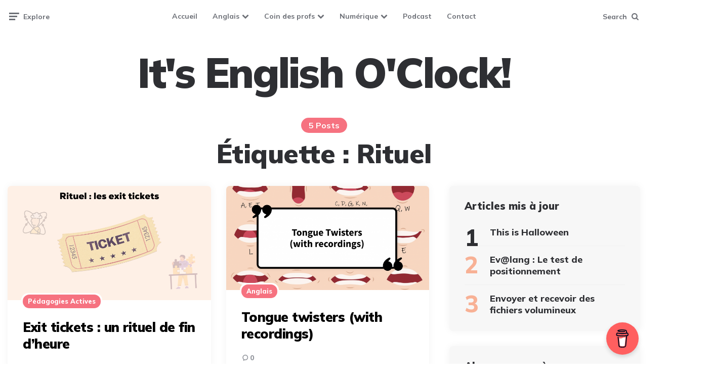

--- FILE ---
content_type: text/html; charset=UTF-8
request_url: https://itsenglishoclock.com/tag/rituel/
body_size: 25046
content:
<!DOCTYPE html>
<html lang="fr-FR">
<head>
<meta charset="UTF-8">
<meta name="viewport" content="width=device-width, initial-scale=1.0">
<link rel="profile" href="http://gmpg.org/xfn/11">

<title>Rituel &#8211; It&#039;s English O&#039;Clock!</title>
<meta name='robots' content='max-image-preview:large' />
<!-- Jetpack Site Verification Tags -->
<link rel='dns-prefetch' href='//stats.wp.com' />
<link rel='dns-prefetch' href='//fonts.googleapis.com' />
<link rel="alternate" type="application/rss+xml" title="It&#039;s English O&#039;Clock! &raquo; Flux" href="https://itsenglishoclock.com/feed/" />
<link rel="alternate" type="application/rss+xml" title="It&#039;s English O&#039;Clock! &raquo; Flux des commentaires" href="https://itsenglishoclock.com/comments/feed/" />
<link rel="alternate" type="application/rss+xml" title="It&#039;s English O&#039;Clock! &raquo; Flux de l’étiquette Rituel" href="https://itsenglishoclock.com/tag/rituel/feed/" />
<link rel='stylesheet' id='all-css-90d61abe09db81ed8e51e8fc31f7bd05' href='https://itsenglishoclock.com/_static/??-eJydlEty2zAMhi9UmuN2EnfT6SYzPUAPkIFISEYDPoakqjCnLyRVqu1EyqQLL/D4QDx+WQ9RmeAL+qIj9x35rDO5yKhsGDwHsMoFTyUkbbLErHsc4mMulTEfxPNJv1EBXYM2JhQAcsaSJ/af94Ngw8E85UPTE9sPogwvVY1TbHIMNfRFdYmsnsZaM8kb7i1m/Strh5YAGd2IXhpReEyKsQNTD478+7jELu0r6LY7E+bhtaVc5v7U4lPH/8PwWXIzBb99h10ePDkowm/iTV8dgglti6hj3zCZ+ZB9ldEVqDmk5tBOF76AKaoNyamTXhc6CXFfgeICY0QM1BBTqRMzRFDXJ77Ful7MBlOnJ7H9fUUacTF4Scx6n1/3tvb6gBG9RW9IjB/hAayt+udcdn6DoWAu27qGXFWBRi4Q2iV6pfFsEqLfldH5Lo4/Fc9RMTUJUl1mE/crrJxFmVmn/ommF9rRzxyujHcpL2cDppfX67rMfHuht7XWw2zvaf6a5H/qYjVtmrLs7nJEJWISsJLjyFcx6k2t5WRfBZeaUz0lBafqvwkH3aHHBLy88N19O57uv345nu6On/8Ang4KFg==' type='text/css' media='all' />
<style id='wpa-style-inline-css'>
:root { --admin-bar-top : 7px; }
/*# sourceURL=wpa-style-inline-css */
</style>
<style id='ez-toc-inline-css'>
div#ez-toc-container .ez-toc-title {font-size: 120%;}div#ez-toc-container .ez-toc-title {font-weight: 500;}div#ez-toc-container ul li , div#ez-toc-container ul li a {font-size: 95%;}div#ez-toc-container ul li , div#ez-toc-container ul li a {font-weight: 500;}div#ez-toc-container nav ul ul li {font-size: 90%;}.ez-toc-box-title {font-weight: bold; margin-bottom: 10px; text-align: center; text-transform: uppercase; letter-spacing: 1px; color: #666; padding-bottom: 5px;position:absolute;top:-4%;left:5%;background-color: inherit;transition: top 0.3s ease;}.ez-toc-box-title.toc-closed {top:-25%;}
.ez-toc-container-direction {direction: ltr;}.ez-toc-counter ul{counter-reset: item ;}.ez-toc-counter nav ul li a::before {content: counters(item, '.', decimal) '. ';display: inline-block;counter-increment: item;flex-grow: 0;flex-shrink: 0;margin-right: .2em; float: left; }.ez-toc-widget-direction {direction: ltr;}.ez-toc-widget-container ul{counter-reset: item ;}.ez-toc-widget-container nav ul li a::before {content: counters(item, '.', decimal) '. ';display: inline-block;counter-increment: item;flex-grow: 0;flex-shrink: 0;margin-right: .2em; float: left; }
/*# sourceURL=ez-toc-inline-css */
</style>
<style id='wp-img-auto-sizes-contain-inline-css'>
img:is([sizes=auto i],[sizes^="auto," i]){contain-intrinsic-size:3000px 1500px}
/*# sourceURL=wp-img-auto-sizes-contain-inline-css */
</style>
<style id='wp-emoji-styles-inline-css'>

	img.wp-smiley, img.emoji {
		display: inline !important;
		border: none !important;
		box-shadow: none !important;
		height: 1em !important;
		width: 1em !important;
		margin: 0 0.07em !important;
		vertical-align: -0.1em !important;
		background: none !important;
		padding: 0 !important;
	}
/*# sourceURL=wp-emoji-styles-inline-css */
</style>
<style id='classic-theme-styles-inline-css'>
.wp-block-button__link{background-color:#32373c;border-radius:9999px;box-shadow:none;color:#fff;font-size:1.125em;padding:calc(.667em + 2px) calc(1.333em + 2px);text-decoration:none}.wp-block-file__button{background:#32373c;color:#fff}.wp-block-accordion-heading{margin:0}.wp-block-accordion-heading__toggle{background-color:inherit!important;color:inherit!important}.wp-block-accordion-heading__toggle:not(:focus-visible){outline:none}.wp-block-accordion-heading__toggle:focus,.wp-block-accordion-heading__toggle:hover{background-color:inherit!important;border:none;box-shadow:none;color:inherit;padding:var(--wp--preset--spacing--20,1em) 0;text-decoration:none}.wp-block-accordion-heading__toggle:focus-visible{outline:auto;outline-offset:0}
/*# sourceURL=https://itsenglishoclock.com/wp-content/plugins/gutenberg/build/styles/block-library/classic.css */
</style>
<style id='jetpack-sharing-buttons-style-inline-css'>
.jetpack-sharing-buttons__services-list{display:flex;flex-direction:row;flex-wrap:wrap;gap:0;list-style-type:none;margin:5px;padding:0}.jetpack-sharing-buttons__services-list.has-small-icon-size{font-size:12px}.jetpack-sharing-buttons__services-list.has-normal-icon-size{font-size:16px}.jetpack-sharing-buttons__services-list.has-large-icon-size{font-size:24px}.jetpack-sharing-buttons__services-list.has-huge-icon-size{font-size:36px}@media print{.jetpack-sharing-buttons__services-list{display:none!important}}.editor-styles-wrapper .wp-block-jetpack-sharing-buttons{gap:0;padding-inline-start:0}ul.jetpack-sharing-buttons__services-list.has-background{padding:1.25em 2.375em}
/*# sourceURL=https://itsenglishoclock.com/wp-content/plugins/jetpack/_inc/blocks/sharing-buttons/view.css */
</style>
<style id='global-styles-inline-css'>
:root{--wp--preset--aspect-ratio--square: 1;--wp--preset--aspect-ratio--4-3: 4/3;--wp--preset--aspect-ratio--3-4: 3/4;--wp--preset--aspect-ratio--3-2: 3/2;--wp--preset--aspect-ratio--2-3: 2/3;--wp--preset--aspect-ratio--16-9: 16/9;--wp--preset--aspect-ratio--9-16: 9/16;--wp--preset--color--black: #000000;--wp--preset--color--cyan-bluish-gray: #abb8c3;--wp--preset--color--white: #ffffff;--wp--preset--color--pale-pink: #f78da7;--wp--preset--color--vivid-red: #cf2e2e;--wp--preset--color--luminous-vivid-orange: #ff6900;--wp--preset--color--luminous-vivid-amber: #fcb900;--wp--preset--color--light-green-cyan: #7bdcb5;--wp--preset--color--vivid-green-cyan: #00d084;--wp--preset--color--pale-cyan-blue: #8ed1fc;--wp--preset--color--vivid-cyan-blue: #0693e3;--wp--preset--color--vivid-purple: #9b51e0;--wp--preset--color--theme-color-one: #6c5b7b;--wp--preset--color--theme-color-two: #f67280;--wp--preset--color--theme-color-three: #f8b195;--wp--preset--color--theme-color-four: #c06c84;--wp--preset--color--theme-color-five: #355c7d;--wp--preset--color--very-dark-grey: #2e2f33;--wp--preset--color--dark-grey: #45464b;--wp--preset--color--medium-grey: #94979e;--wp--preset--color--light-grey: #D3D3D3;--wp--preset--gradient--vivid-cyan-blue-to-vivid-purple: linear-gradient(135deg,rgb(6,147,227) 0%,rgb(155,81,224) 100%);--wp--preset--gradient--light-green-cyan-to-vivid-green-cyan: linear-gradient(135deg,rgb(122,220,180) 0%,rgb(0,208,130) 100%);--wp--preset--gradient--luminous-vivid-amber-to-luminous-vivid-orange: linear-gradient(135deg,rgb(252,185,0) 0%,rgb(255,105,0) 100%);--wp--preset--gradient--luminous-vivid-orange-to-vivid-red: linear-gradient(135deg,rgb(255,105,0) 0%,rgb(207,46,46) 100%);--wp--preset--gradient--very-light-gray-to-cyan-bluish-gray: linear-gradient(135deg,rgb(238,238,238) 0%,rgb(169,184,195) 100%);--wp--preset--gradient--cool-to-warm-spectrum: linear-gradient(135deg,rgb(74,234,220) 0%,rgb(151,120,209) 20%,rgb(207,42,186) 40%,rgb(238,44,130) 60%,rgb(251,105,98) 80%,rgb(254,248,76) 100%);--wp--preset--gradient--blush-light-purple: linear-gradient(135deg,rgb(255,206,236) 0%,rgb(152,150,240) 100%);--wp--preset--gradient--blush-bordeaux: linear-gradient(135deg,rgb(254,205,165) 0%,rgb(254,45,45) 50%,rgb(107,0,62) 100%);--wp--preset--gradient--luminous-dusk: linear-gradient(135deg,rgb(255,203,112) 0%,rgb(199,81,192) 50%,rgb(65,88,208) 100%);--wp--preset--gradient--pale-ocean: linear-gradient(135deg,rgb(255,245,203) 0%,rgb(182,227,212) 50%,rgb(51,167,181) 100%);--wp--preset--gradient--electric-grass: linear-gradient(135deg,rgb(202,248,128) 0%,rgb(113,206,126) 100%);--wp--preset--gradient--midnight: linear-gradient(135deg,rgb(2,3,129) 0%,rgb(40,116,252) 100%);--wp--preset--font-size--small: 13px;--wp--preset--font-size--medium: 20px;--wp--preset--font-size--large: 36px;--wp--preset--font-size--x-large: 42px;--wp--preset--spacing--20: 0.44rem;--wp--preset--spacing--30: 0.67rem;--wp--preset--spacing--40: 1rem;--wp--preset--spacing--50: 1.5rem;--wp--preset--spacing--60: 2.25rem;--wp--preset--spacing--70: 3.38rem;--wp--preset--spacing--80: 5.06rem;--wp--preset--shadow--natural: 6px 6px 9px rgba(0, 0, 0, 0.2);--wp--preset--shadow--deep: 12px 12px 50px rgba(0, 0, 0, 0.4);--wp--preset--shadow--sharp: 6px 6px 0px rgba(0, 0, 0, 0.2);--wp--preset--shadow--outlined: 6px 6px 0px -3px rgb(255, 255, 255), 6px 6px rgb(0, 0, 0);--wp--preset--shadow--crisp: 6px 6px 0px rgb(0, 0, 0);}:where(.is-layout-flex){gap: 0.5em;}:where(.is-layout-grid){gap: 0.5em;}body .is-layout-flex{display: flex;}.is-layout-flex{flex-wrap: wrap;align-items: center;}.is-layout-flex > :is(*, div){margin: 0;}body .is-layout-grid{display: grid;}.is-layout-grid > :is(*, div){margin: 0;}:where(.wp-block-columns.is-layout-flex){gap: 2em;}:where(.wp-block-columns.is-layout-grid){gap: 2em;}:where(.wp-block-post-template.is-layout-flex){gap: 1.25em;}:where(.wp-block-post-template.is-layout-grid){gap: 1.25em;}.has-black-color{color: var(--wp--preset--color--black) !important;}.has-cyan-bluish-gray-color{color: var(--wp--preset--color--cyan-bluish-gray) !important;}.has-white-color{color: var(--wp--preset--color--white) !important;}.has-pale-pink-color{color: var(--wp--preset--color--pale-pink) !important;}.has-vivid-red-color{color: var(--wp--preset--color--vivid-red) !important;}.has-luminous-vivid-orange-color{color: var(--wp--preset--color--luminous-vivid-orange) !important;}.has-luminous-vivid-amber-color{color: var(--wp--preset--color--luminous-vivid-amber) !important;}.has-light-green-cyan-color{color: var(--wp--preset--color--light-green-cyan) !important;}.has-vivid-green-cyan-color{color: var(--wp--preset--color--vivid-green-cyan) !important;}.has-pale-cyan-blue-color{color: var(--wp--preset--color--pale-cyan-blue) !important;}.has-vivid-cyan-blue-color{color: var(--wp--preset--color--vivid-cyan-blue) !important;}.has-vivid-purple-color{color: var(--wp--preset--color--vivid-purple) !important;}.has-black-background-color{background-color: var(--wp--preset--color--black) !important;}.has-cyan-bluish-gray-background-color{background-color: var(--wp--preset--color--cyan-bluish-gray) !important;}.has-white-background-color{background-color: var(--wp--preset--color--white) !important;}.has-pale-pink-background-color{background-color: var(--wp--preset--color--pale-pink) !important;}.has-vivid-red-background-color{background-color: var(--wp--preset--color--vivid-red) !important;}.has-luminous-vivid-orange-background-color{background-color: var(--wp--preset--color--luminous-vivid-orange) !important;}.has-luminous-vivid-amber-background-color{background-color: var(--wp--preset--color--luminous-vivid-amber) !important;}.has-light-green-cyan-background-color{background-color: var(--wp--preset--color--light-green-cyan) !important;}.has-vivid-green-cyan-background-color{background-color: var(--wp--preset--color--vivid-green-cyan) !important;}.has-pale-cyan-blue-background-color{background-color: var(--wp--preset--color--pale-cyan-blue) !important;}.has-vivid-cyan-blue-background-color{background-color: var(--wp--preset--color--vivid-cyan-blue) !important;}.has-vivid-purple-background-color{background-color: var(--wp--preset--color--vivid-purple) !important;}.has-black-border-color{border-color: var(--wp--preset--color--black) !important;}.has-cyan-bluish-gray-border-color{border-color: var(--wp--preset--color--cyan-bluish-gray) !important;}.has-white-border-color{border-color: var(--wp--preset--color--white) !important;}.has-pale-pink-border-color{border-color: var(--wp--preset--color--pale-pink) !important;}.has-vivid-red-border-color{border-color: var(--wp--preset--color--vivid-red) !important;}.has-luminous-vivid-orange-border-color{border-color: var(--wp--preset--color--luminous-vivid-orange) !important;}.has-luminous-vivid-amber-border-color{border-color: var(--wp--preset--color--luminous-vivid-amber) !important;}.has-light-green-cyan-border-color{border-color: var(--wp--preset--color--light-green-cyan) !important;}.has-vivid-green-cyan-border-color{border-color: var(--wp--preset--color--vivid-green-cyan) !important;}.has-pale-cyan-blue-border-color{border-color: var(--wp--preset--color--pale-cyan-blue) !important;}.has-vivid-cyan-blue-border-color{border-color: var(--wp--preset--color--vivid-cyan-blue) !important;}.has-vivid-purple-border-color{border-color: var(--wp--preset--color--vivid-purple) !important;}.has-vivid-cyan-blue-to-vivid-purple-gradient-background{background: var(--wp--preset--gradient--vivid-cyan-blue-to-vivid-purple) !important;}.has-light-green-cyan-to-vivid-green-cyan-gradient-background{background: var(--wp--preset--gradient--light-green-cyan-to-vivid-green-cyan) !important;}.has-luminous-vivid-amber-to-luminous-vivid-orange-gradient-background{background: var(--wp--preset--gradient--luminous-vivid-amber-to-luminous-vivid-orange) !important;}.has-luminous-vivid-orange-to-vivid-red-gradient-background{background: var(--wp--preset--gradient--luminous-vivid-orange-to-vivid-red) !important;}.has-very-light-gray-to-cyan-bluish-gray-gradient-background{background: var(--wp--preset--gradient--very-light-gray-to-cyan-bluish-gray) !important;}.has-cool-to-warm-spectrum-gradient-background{background: var(--wp--preset--gradient--cool-to-warm-spectrum) !important;}.has-blush-light-purple-gradient-background{background: var(--wp--preset--gradient--blush-light-purple) !important;}.has-blush-bordeaux-gradient-background{background: var(--wp--preset--gradient--blush-bordeaux) !important;}.has-luminous-dusk-gradient-background{background: var(--wp--preset--gradient--luminous-dusk) !important;}.has-pale-ocean-gradient-background{background: var(--wp--preset--gradient--pale-ocean) !important;}.has-electric-grass-gradient-background{background: var(--wp--preset--gradient--electric-grass) !important;}.has-midnight-gradient-background{background: var(--wp--preset--gradient--midnight) !important;}.has-small-font-size{font-size: var(--wp--preset--font-size--small) !important;}.has-medium-font-size{font-size: var(--wp--preset--font-size--medium) !important;}.has-large-font-size{font-size: var(--wp--preset--font-size--large) !important;}.has-x-large-font-size{font-size: var(--wp--preset--font-size--x-large) !important;}
:where(.wp-block-columns.is-layout-flex){gap: 2em;}:where(.wp-block-columns.is-layout-grid){gap: 2em;}
:root :where(.wp-block-pullquote){font-size: 1.5em;line-height: 1.6;}
:where(.wp-block-post-template.is-layout-flex){gap: 1.25em;}:where(.wp-block-post-template.is-layout-grid){gap: 1.25em;}
:where(.wp-block-term-template.is-layout-flex){gap: 1.25em;}:where(.wp-block-term-template.is-layout-grid){gap: 1.25em;}
/*# sourceURL=global-styles-inline-css */
</style>
<link rel='stylesheet' id='dashicons-css' href='https://itsenglishoclock.com/wp-includes/css/dashicons.min.css?ver=6.9' media='all' />
<link rel='stylesheet' id='ruki-google-font-mulish-css' href='https://fonts.googleapis.com/css2?family=Mulish:ital,wght@0,400;0,500;0,600;0,700;0,800;0,900;1,400;1,600;1,700;1,800;1,900&#038;display=swap' media='all' />
<script src="https://itsenglishoclock.com/wp-includes/js/jquery/jquery.min.js?ver=3.7.1" id="jquery-core-js"></script>
<script id="sdm-scripts-js-extra">
var sdm_ajax_script = {"ajaxurl":"https://itsenglishoclock.com/wp-admin/admin-ajax.php"};
//# sourceURL=sdm-scripts-js-extra
</script>
<script type='text/javascript'  src='https://itsenglishoclock.com/_static/??-eJx1j90KwjAMhV/IrLiBPxfio4zaxRltmtq0DN/ezumNIgQCOed85JgpAgXny4BqrnXuBdPjvYBpTDZjwxSaq65MNTsJGUM2XCD6MlJQQxJEwaqSZlulinEiN0L9Dn0Sp/JgtE7OZ0QTy8mTm1P1DIxgYVFgUf5BlDh6hEGm4MUOwBIoS5pBOnA/xV5doph/vsgX5No2lRvNZravdkc+rLebbdd2+3b3BOolaAw='></script>
<link rel="https://api.w.org/" href="https://itsenglishoclock.com/wp-json/" /><link rel="alternate" title="JSON" type="application/json" href="https://itsenglishoclock.com/wp-json/wp/v2/tags/833039" /><link rel="EditURI" type="application/rsd+xml" title="RSD" href="https://itsenglishoclock.com/xmlrpc.php?rsd" />
<meta name="generator" content="WordPress 6.9" />
        <script data-name="BMC-Widget" src="https://cdnjs.buymeacoffee.com/1.0.0/widget.prod.min.js" data-id="englishoclock" data-description="" data-message="" data-color="#FF5F5F" data-position="right" data-x_margin="18" data-y_margin="18">
        </script>
        <meta name="mpu-version" content="1.2.8" />
<!-- Global site tag (gtag.js) - Google Analytics -->
<script async src="https://www.googletagmanager.com/gtag/js?id=UA-147397559-1"></script>
<script>
  window.dataLayer = window.dataLayer || [];
  function gtag(){dataLayer.push(arguments);}
  gtag('js', new Date());

  gtag('config', '');
</script>

  	<style>img#wpstats{display:none}</style>
		

	<style id="ruki-custom-css-vars">
	:root {
	--body-background:#ffffff;
--entry-title-link-color:#000000;
--custom-header-background:#ffffff;
--widget-background:#f7f7f7;
--special-widget-background:#000000;
--footer-background:#fcfcfc;
	}
	</style>

	
		<style id="ruki-custom-post-block-css">
		.ruki_home_block_1 .flex-box.has-post-thumbnail:not(.disabled-post-thumbnail):not(.cover) .entry-meta.before-title ul li:not(.category-list) { border-color: #ffffff; }
.ruki_home_block_1 .flex-box.has-post-thumbnail:not(.disabled-post-thumbnail):not(.cover) .entry-meta li.entry-read-time { background: #ffffff; }
		</style>

		<meta name="generator" content="Elementor 3.34.1; features: additional_custom_breakpoints; settings: css_print_method-external, google_font-enabled, font_display-auto">
			<style>
				.e-con.e-parent:nth-of-type(n+4):not(.e-lazyloaded):not(.e-no-lazyload),
				.e-con.e-parent:nth-of-type(n+4):not(.e-lazyloaded):not(.e-no-lazyload) * {
					background-image: none !important;
				}
				@media screen and (max-height: 1024px) {
					.e-con.e-parent:nth-of-type(n+3):not(.e-lazyloaded):not(.e-no-lazyload),
					.e-con.e-parent:nth-of-type(n+3):not(.e-lazyloaded):not(.e-no-lazyload) * {
						background-image: none !important;
					}
				}
				@media screen and (max-height: 640px) {
					.e-con.e-parent:nth-of-type(n+2):not(.e-lazyloaded):not(.e-no-lazyload),
					.e-con.e-parent:nth-of-type(n+2):not(.e-lazyloaded):not(.e-no-lazyload) * {
						background-image: none !important;
					}
				}
			</style>
			<style id="custom-background-css">
body.custom-background { background-color: #ffffff; }
</style>
	<link rel="icon" href="https://itsenglishoclock.com/wp-content/uploads/2023/04/cropped-Logo-du-site-Its-English-OClock-32x32.png" sizes="32x32" />
<link rel="icon" href="https://itsenglishoclock.com/wp-content/uploads/2023/04/cropped-Logo-du-site-Its-English-OClock-192x192.png" sizes="192x192" />
<link rel="apple-touch-icon" href="https://itsenglishoclock.com/wp-content/uploads/2023/04/cropped-Logo-du-site-Its-English-OClock-180x180.png" />
<meta name="msapplication-TileImage" content="https://itsenglishoclock.com/wp-content/uploads/2023/04/cropped-Logo-du-site-Its-English-OClock-270x270.png" />
</head>

<body class="archive tag tag-rituel tag-833039 custom-background wp-theme-ruki eio-default ally-default has-sidebar has-sticky-nav has-sticky-nav-mobile has-custom-header elementor-default elementor-kit-2859">
	
	<!-- fade the body when slide menu is active -->
	<div class="body-fade"></div>

	
	<header id="site-header" class="site-header logo-below-nav sticky-nav sticky-mobile-nav">

		<!-- mobile header  -->
		<div class="mobile-header mobile-only">

			<div class="toggle toggle-menu mobile-toggle">
								<span><i class="icon-ruki-menu"></i></span><span class="screen-reader-text">Menu</span>
							</div>
			<div class="logo-wrapper"><a href="https://itsenglishoclock.com/" class="custom-logo-link" rel="home">It&#039;s English O&#039;Clock!</a></div>			<div class="toggle toggle-search mobile-toggle">
								<span><i class="icon-search"></i></span><span class="screen-reader-text">Search</span>
							</div>

		</div>
		<!-- .mobile header -->

		<div class="container header-layout-wrapper">

			

	<div class="primary-menu-container">

		<div class="toggle toggle-menu">
						<span class="has-toggle-text"><i class="icon-ruki-menu"></i>Explore</span>
					</div>

	    <nav class="menu-primary-navigation-container"><ul id="primary-nav" class="primary-nav"><li id="menu-item-1908" class="menu-item menu-item-type-custom menu-item-object-custom menu-item-home menu-item-1908"><a href="https://itsenglishoclock.com">Accueil</a></li>
<li id="menu-item-3024" class="menu-item menu-item-type-taxonomy menu-item-object-category menu-item-has-children menu-item-3024"><a href="https://itsenglishoclock.com/category/anglais-3/">Anglais</a>
<ul class="sub-menu">
	<li id="menu-item-1167" class="menu-item menu-item-type-post_type menu-item-object-page menu-item-has-children menu-item-1167"><a href="https://itsenglishoclock.com/divers/">Apprendre en jouant</a>
	<ul class="sub-menu">
		<li id="menu-item-684" class="menu-item menu-item-type-custom menu-item-object-custom menu-item-684"><a target="_blank" href="https://crollo.netboard.me/pressplay/?link=6Smz9qHr-1h4p3mVE-irqTJCaT">Jeux numériques</a></li>
		<li id="menu-item-2819" class="menu-item menu-item-type-post_type menu-item-object-post menu-item-2819"><a href="https://itsenglishoclock.com/2021/04/12/learn-english-with-songs/">Learn English with Songs</a></li>
		<li id="menu-item-101" class="menu-item menu-item-type-post_type menu-item-object-page menu-item-101"><a href="https://itsenglishoclock.com/escape-games/">Mes Jeux Sérieux</a></li>
		<li id="menu-item-744" class="menu-item menu-item-type-post_type menu-item-object-page menu-item-744"><a href="https://itsenglishoclock.com/phonologie/">Phonologie</a></li>
	</ul>
</li>
	<li id="menu-item-1159" class="menu-item menu-item-type-post_type menu-item-object-page menu-item-has-children menu-item-1159"><a href="https://itsenglishoclock.com/sequences-2/">Créer une séquence</a>
	<ul class="sub-menu">
		<li id="menu-item-1582" class="menu-item menu-item-type-post_type menu-item-object-page menu-item-has-children menu-item-1582"><a href="https://itsenglishoclock.com/celebrations/">Ressources par thème</a>
		<ul class="sub-menu">
			<li id="menu-item-4243" class="menu-item menu-item-type-post_type menu-item-object-page menu-item-4243"><a href="https://itsenglishoclock.com/9-11-sequence-unit-ressources/">9/11</a></li>
			<li id="menu-item-5598" class="menu-item menu-item-type-post_type menu-item-object-page menu-item-has-children menu-item-5598"><a href="https://itsenglishoclock.com/celebrations-and-festivities/">Celebrations and Festivities</a>
			<ul class="sub-menu">
				<li id="menu-item-2058" class="menu-item menu-item-type-post_type menu-item-object-post menu-item-has-children menu-item-2058"><a href="https://itsenglishoclock.com/2020/12/05/christmas-anglais-jeux-english-game-noel-college/">Christmas</a>
				<ul class="sub-menu">
					<li id="menu-item-4783" class="menu-item menu-item-type-post_type menu-item-object-post menu-item-4783"><a href="https://itsenglishoclock.com/2021/11/27/christmas-sequences-ressources/">Christmas : des ressources</a></li>
				</ul>
</li>
				<li id="menu-item-1775" class="menu-item menu-item-type-post_type menu-item-object-post menu-item-1775"><a href="https://itsenglishoclock.com/2020/10/27/guy-fawkes-bonfire-night-sequence/">Guy Fawkes &amp; Bonfire Night</a></li>
				<li id="menu-item-1606" class="menu-item menu-item-type-post_type menu-item-object-post menu-item-1606"><a href="https://itsenglishoclock.com/2020/10/01/halloween/">Halloween</a></li>
				<li id="menu-item-2106" class="menu-item menu-item-type-post_type menu-item-object-post menu-item-2106"><a href="https://itsenglishoclock.com/2020/12/19/new-years-resolutions-anglais-sequence/">New Year&rsquo;s Resolutions</a></li>
				<li id="menu-item-5348" class="menu-item menu-item-type-post_type menu-item-object-page menu-item-5348"><a href="https://itsenglishoclock.com/st-patricks-day/">St Patrick&rsquo;s day</a></li>
				<li id="menu-item-1837" class="menu-item menu-item-type-post_type menu-item-object-page menu-item-has-children menu-item-1837"><a href="https://itsenglishoclock.com/thanksgiving/">Thanksgiving</a>
				<ul class="sub-menu">
					<li id="menu-item-6827" class="menu-item menu-item-type-post_type menu-item-object-post menu-item-6827"><a href="https://itsenglishoclock.com/2022/11/05/thanksgiving-des-ressources/">Ressources : Thanksgiving</a></li>
					<li id="menu-item-1838" class="menu-item menu-item-type-post_type menu-item-object-post menu-item-1838"><a href="https://itsenglishoclock.com/2020/11/12/thanksgiving-l-c-e-anglais-sequence-college/">Thanksgiving (L.C.E)</a></li>
				</ul>
</li>
			</ul>
</li>
			<li id="menu-item-5445" class="menu-item menu-item-type-taxonomy menu-item-object-post_tag menu-item-5445"><a href="https://itsenglishoclock.com/tag/environment/">Environment</a></li>
			<li id="menu-item-5457" class="menu-item menu-item-type-taxonomy menu-item-object-post_tag menu-item-5457"><a href="https://itsenglishoclock.com/tag/food/">Food</a></li>
			<li id="menu-item-3681" class="menu-item menu-item-type-taxonomy menu-item-object-post_tag menu-item-3681"><a href="https://itsenglishoclock.com/tag/gender-equailty/">Gender equality</a></li>
			<li id="menu-item-3943" class="menu-item menu-item-type-post_type menu-item-object-page menu-item-3943"><a href="https://itsenglishoclock.com/summer-review/">Summer review</a></li>
			<li id="menu-item-5610" class="menu-item menu-item-type-post_type menu-item-object-page menu-item-5610"><a href="https://itsenglishoclock.com/the-royal-family/">The Royal Family</a></li>
		</ul>
</li>
		<li id="menu-item-3664" class="menu-item menu-item-type-taxonomy menu-item-object-post_tag menu-item-3664"><a href="https://itsenglishoclock.com/tag/starter-pack/">Début d&rsquo;année (Classroom English)</a></li>
		<li id="menu-item-4170" class="menu-item menu-item-type-post_type menu-item-object-page menu-item-4170"><a href="https://itsenglishoclock.com/le-rituel/">Le rituel</a></li>
		<li id="menu-item-443" class="menu-item menu-item-type-post_type menu-item-object-post menu-item-has-children menu-item-443"><a href="https://itsenglishoclock.com/2019/08/01/partage-de-sequences/">Partage de Séquences</a>
		<ul class="sub-menu">
			<li id="menu-item-444" class="menu-item menu-item-type-post_type menu-item-object-post menu-item-444"><a href="https://itsenglishoclock.com/2019/08/01/sequences-cles-en-main/">Séquences Clés en Main</a></li>
		</ul>
</li>
		<li id="menu-item-2300" class="menu-item menu-item-type-post_type menu-item-object-page menu-item-2300"><a href="https://itsenglishoclock.com/sequences-pedagogiques-anglais-partage/">Séquences partagées</a></li>
		<li id="menu-item-2966" class="menu-item menu-item-type-post_type menu-item-object-page menu-item-2966"><a href="https://itsenglishoclock.com/webquests/">Webquests</a></li>
	</ul>
</li>
	<li id="menu-item-7317" class="menu-item menu-item-type-custom menu-item-object-custom menu-item-7317"><a target="_blank" href="https://digipad.app/p/355260/3f1117634764a">La Ressourcerie</a></li>
	<li id="menu-item-919" class="menu-item menu-item-type-post_type menu-item-object-page menu-item-has-children menu-item-919"><a href="https://itsenglishoclock.com/niveaux-2/">Mes séquences</a>
	<ul class="sub-menu">
		<li id="menu-item-664" class="menu-item menu-item-type-post_type menu-item-object-page menu-item-664"><a href="https://itsenglishoclock.com/mes-geniallies/">Mes Geniallies</a></li>
		<li id="menu-item-3034" class="menu-item menu-item-type-post_type menu-item-object-page menu-item-3034"><a href="https://itsenglishoclock.com/3eme-sequence-anglais/">3ème</a></li>
		<li id="menu-item-133" class="menu-item menu-item-type-post_type menu-item-object-page menu-item-133"><a href="https://itsenglishoclock.com/4eme/">4ème</a></li>
		<li id="menu-item-134" class="menu-item menu-item-type-post_type menu-item-object-page menu-item-134"><a href="https://itsenglishoclock.com/5eme/">5ème</a></li>
	</ul>
</li>
	<li id="menu-item-1728" class="menu-item menu-item-type-post_type menu-item-object-page menu-item-has-children menu-item-1728"><a href="https://itsenglishoclock.com/ressources-anglais/">Ressources</a>
	<ul class="sub-menu">
		<li id="menu-item-4617" class="menu-item menu-item-type-taxonomy menu-item-object-category menu-item-has-children menu-item-4617"><a href="https://itsenglishoclock.com/category/comprehension-orale/">Compréhension orale</a>
		<ul class="sub-menu">
			<li id="menu-item-4618" class="menu-item menu-item-type-post_type menu-item-object-post menu-item-4618"><a href="https://itsenglishoclock.com/2021/10/28/des-podcasts-pour-apprendre-langlais/">Des podcasts pour apprendre l&rsquo;anglais</a></li>
			<li id="menu-item-1750" class="menu-item menu-item-type-post_type menu-item-object-post menu-item-1750"><a href="https://itsenglishoclock.com/2020/10/26/comprehension-orale-ressources-banque/">Ressources pour la compréhension orale</a></li>
		</ul>
</li>
		<li id="menu-item-5268" class="menu-item menu-item-type-post_type menu-item-object-post menu-item-5268"><a href="https://itsenglishoclock.com/2022/02/10/etudier-des-films-en-classe-de-langues/">Étudier des films en classe de langues</a></li>
		<li id="menu-item-4646" class="menu-item menu-item-type-taxonomy menu-item-object-category menu-item-4646"><a href="https://itsenglishoclock.com/category/grammaire/">Grammaire</a></li>
		<li id="menu-item-2527" class="menu-item menu-item-type-post_type menu-item-object-post menu-item-2527"><a href="https://itsenglishoclock.com/2021/02/05/le-placemat-en-langues/">Le placemat en langues</a></li>
		<li id="menu-item-1901" class="menu-item menu-item-type-post_type menu-item-object-post menu-item-1901"><a href="https://itsenglishoclock.com/2020/11/18/tablettes-et-langues-vivantes/">Tablettes et Langues Vivantes</a></li>
		<li id="menu-item-4003" class="menu-item menu-item-type-post_type menu-item-object-page menu-item-4003"><a href="https://itsenglishoclock.com/verbes-irreguliers/">Verbes irréguliers</a></li>
	</ul>
</li>
</ul>
</li>
<li id="menu-item-1337" class="menu-item menu-item-type-post_type menu-item-object-page menu-item-has-children menu-item-1337"><a href="https://itsenglishoclock.com/coin-des-profs/">Coin des profs</a>
<ul class="sub-menu">
	<li id="menu-item-104" class="menu-item menu-item-type-post_type menu-item-object-page menu-item-has-children menu-item-104"><a href="https://itsenglishoclock.com/pedagogies-actives/">Pédagogies actives</a>
	<ul class="sub-menu">
		<li id="menu-item-2020" class="menu-item menu-item-type-post_type menu-item-object-page menu-item-has-children menu-item-2020"><a href="https://itsenglishoclock.com/classe-autonome/">Classe autonome</a>
		<ul class="sub-menu">
			<li id="menu-item-452" class="menu-item menu-item-type-post_type menu-item-object-page menu-item-452"><a href="https://itsenglishoclock.com/classe-accompagnee-numerique/">Classe Accompagnée Numérique</a></li>
		</ul>
</li>
	</ul>
</li>
	<li id="menu-item-100" class="menu-item menu-item-type-post_type menu-item-object-page menu-item-has-children menu-item-100"><a href="https://itsenglishoclock.com/creation-de-jeux/">Création de Jeux</a>
	<ul class="sub-menu">
		<li id="menu-item-1187" class="menu-item menu-item-type-post_type menu-item-object-page menu-item-has-children menu-item-1187"><a href="https://itsenglishoclock.com/format-numerique/">Jeux numériques</a>
		<ul class="sub-menu">
			<li id="menu-item-762" class="menu-item menu-item-type-post_type menu-item-object-post menu-item-762"><a href="https://itsenglishoclock.com/2020/06/02/8-activites-drag-and-drop/">8 Activités Drag and Drop (Genially)</a></li>
			<li id="menu-item-1086" class="menu-item menu-item-type-post_type menu-item-object-post menu-item-1086"><a href="https://itsenglishoclock.com/2020/08/03/baccalaureat-genially/">Baccalauréat (Genially)</a></li>
			<li id="menu-item-1663" class="menu-item menu-item-type-post_type menu-item-object-post menu-item-1663"><a href="https://itsenglishoclock.com/2020/10/13/jeopardy-genially/">Jeopardy (Genially)</a></li>
			<li id="menu-item-1670" class="menu-item menu-item-type-post_type menu-item-object-post menu-item-1670"><a href="https://itsenglishoclock.com/2020/10/14/plateau-de-jeu-halloween-genially/">Plateau de jeu Halloween (Genially)</a></li>
			<li id="menu-item-768" class="menu-item menu-item-type-post_type menu-item-object-post menu-item-768"><a href="https://itsenglishoclock.com/2020/06/07/story-cubes-genially/">Story Cubes (Genially)</a></li>
		</ul>
</li>
		<li id="menu-item-1186" class="menu-item menu-item-type-post_type menu-item-object-page menu-item-has-children menu-item-1186"><a href="https://itsenglishoclock.com/format-papier/">Jeux classiques</a>
		<ul class="sub-menu">
			<li id="menu-item-360" class="menu-item menu-item-type-post_type menu-item-object-post menu-item-360"><a href="https://itsenglishoclock.com/2019/05/31/jeu-de-loie/">Jeu de l&rsquo;Oie</a></li>
			<li id="menu-item-148" class="menu-item menu-item-type-post_type menu-item-object-post menu-item-148"><a href="https://itsenglishoclock.com/2019/05/28/jeu-des-7-recettes/">Jeu des 7 recettes</a></li>
			<li id="menu-item-350" class="menu-item menu-item-type-post_type menu-item-object-post menu-item-350"><a href="https://itsenglishoclock.com/2019/05/31/jeu-du-serpent/">Jeu du Serpent</a></li>
			<li id="menu-item-349" class="menu-item menu-item-type-post_type menu-item-object-post menu-item-349"><a href="https://itsenglishoclock.com/2019/05/31/morpion/">Morpion (Tic Tac Toe)</a></li>
			<li id="menu-item-397" class="menu-item menu-item-type-post_type menu-item-object-post menu-item-397"><a href="https://itsenglishoclock.com/2019/06/01/who-is-who-simplifie/">Who is who? (Simplifié)</a></li>
		</ul>
</li>
		<li id="menu-item-716" class="menu-item menu-item-type-post_type menu-item-object-post menu-item-716"><a href="https://itsenglishoclock.com/2020/05/01/serious-unlock/">Serious Escape Cards</a></li>
	</ul>
</li>
	<li id="menu-item-1122" class="menu-item menu-item-type-post_type menu-item-object-page menu-item-has-children menu-item-1122"><a href="https://itsenglishoclock.com/le-rituel/">Le rituel</a>
	<ul class="sub-menu">
		<li id="menu-item-1123" class="menu-item menu-item-type-post_type menu-item-object-post menu-item-1123"><a href="https://itsenglishoclock.com/2020/08/10/creer-son-rituel-sur-genially/">Créer son rituel sur Genially</a></li>
		<li id="menu-item-1124" class="menu-item menu-item-type-post_type menu-item-object-post menu-item-1124"><a href="https://itsenglishoclock.com/2020/07/05/les-rituels-en-classe-anglais-espagnol-allemand/">Les rituels en classe de langue</a></li>
	</ul>
</li>
	<li id="menu-item-1227" class="menu-item menu-item-type-post_type menu-item-object-page menu-item-has-children menu-item-1227"><a href="https://itsenglishoclock.com/professeur-principal/">Professeur principal</a>
	<ul class="sub-menu">
		<li id="menu-item-6319" class="menu-item menu-item-type-post_type menu-item-object-post menu-item-6319"><a href="https://itsenglishoclock.com/2022/08/24/le-puzzle-comme-outil-de-cohesion/">Le puzzle pour favoriser la cohésion</a></li>
		<li id="menu-item-1228" class="menu-item menu-item-type-post_type menu-item-object-post menu-item-1228"><a href="https://itsenglishoclock.com/2020/08/16/prise-de-contact-professeur-principal/">Prise de contact (P.P)</a></li>
		<li id="menu-item-1316" class="menu-item menu-item-type-post_type menu-item-object-post menu-item-1316"><a href="https://itsenglishoclock.com/2020/08/18/animer-les-vies-de-classe-2/">Animer les vies de classe</a></li>
		<li id="menu-item-6267" class="menu-item menu-item-type-post_type menu-item-object-post menu-item-6267"><a href="https://itsenglishoclock.com/2022/08/22/jobcast-un-podcast-en-vie-de-classe/">Jobcast : Un podcast en vie de classe</a></li>
	</ul>
</li>
</ul>
</li>
<li id="menu-item-3027" class="menu-item menu-item-type-taxonomy menu-item-object-category menu-item-has-children menu-item-3027"><a href="https://itsenglishoclock.com/category/tice/">Numérique</a>
<ul class="sub-menu">
	<li id="menu-item-1359" class="menu-item menu-item-type-custom menu-item-object-custom menu-item-1359"><a target="_blank" href="https://www.youtube.com/channel/UC9dzCT6cy4PJppKmZMUqvJw?view_as=subscriber">Chaîne Youtube</a></li>
	<li id="menu-item-4053" class="menu-item menu-item-type-post_type menu-item-object-page menu-item-4053"><a href="https://itsenglishoclock.com/coups-de-coeur/">Coups de coeur</a></li>
	<li id="menu-item-1329" class="menu-item menu-item-type-post_type menu-item-object-page menu-item-has-children menu-item-1329"><a href="https://itsenglishoclock.com/mes-applis/">Mes applis</a>
	<ul class="sub-menu">
		<li id="menu-item-807" class="menu-item menu-item-type-post_type menu-item-object-post menu-item-807"><a href="https://itsenglishoclock.com/2020/06/28/alohomora-lapplication-eleve-pour-apprendre-langlais/">Alohomora: l&rsquo;Application élève</a></li>
		<li id="menu-item-608" class="menu-item menu-item-type-custom menu-item-object-custom menu-item-608"><a target="_blank" href="https://labolingua.glideapp.io/">Labo Lingua</a></li>
	</ul>
</li>
	<li id="menu-item-456" class="menu-item menu-item-type-post_type menu-item-object-page menu-item-has-children menu-item-456"><a href="https://itsenglishoclock.com/les-tutos/">Par Tuto TICE !</a>
	<ul class="sub-menu">
		<li id="menu-item-474" class="menu-item menu-item-type-post_type menu-item-object-page menu-item-474"><a href="https://itsenglishoclock.com/coffre-fort-en-r-a/">Coffre-fort en réalité augmenté</a></li>
		<li id="menu-item-274" class="menu-item menu-item-type-post_type menu-item-object-page menu-item-274"><a href="https://itsenglishoclock.com/simple-background-changer/">Détourer une image (fond transparent)</a></li>
		<li id="menu-item-537" class="menu-item menu-item-type-post_type menu-item-object-post menu-item-537"><a href="https://itsenglishoclock.com/2019/12/11/escape-games-et-google-forms/">Escape Games et Google Forms?</a></li>
		<li id="menu-item-793" class="menu-item menu-item-type-post_type menu-item-object-post menu-item-793"><a href="https://itsenglishoclock.com/2020/06/17/glideapps-tutoriels/">GlideApps: Créer son appli gratuitement</a></li>
		<li id="menu-item-475" class="menu-item menu-item-type-post_type menu-item-object-page menu-item-475"><a href="https://itsenglishoclock.com/lockee/">Lockee</a></li>
		<li id="menu-item-524" class="menu-item menu-item-type-post_type menu-item-object-page menu-item-524"><a href="https://itsenglishoclock.com/genially/">Tutoriels Genially</a></li>
	</ul>
</li>
	<li id="menu-item-4994" class="menu-item menu-item-type-taxonomy menu-item-object-category menu-item-4994"><a href="https://itsenglishoclock.com/category/tutoclock/">Tut&rsquo;o&rsquo;clock</a></li>
</ul>
</li>
<li id="menu-item-3435" class="menu-item menu-item-type-taxonomy menu-item-object-category menu-item-3435"><a href="https://itsenglishoclock.com/category/podcast/">Podcast</a></li>
<li id="menu-item-192" class="menu-item menu-item-type-post_type menu-item-object-page menu-item-192"><a href="https://itsenglishoclock.com/welcome/">Contact</a></li>
</ul></nav>
 		<div class="toggle toggle-search">
						<span class="has-toggle-text"><i class="icon-search"></i>Search</span>
					</div>

	</div>


		</div>

	</header><!-- .site-header -->

	
		<div class="lbn-logo-wrapper">

			<div class="logo-wrapper"><a href="https://itsenglishoclock.com/" class="custom-logo-link" rel="home">It&#039;s English O&#039;Clock!</a></div><p class="tagline"></p>
		</div>

	
	<!-- site search -->
	<div class="site-search">
		<span class="toggle-search"><i class="icon-cancel"></i></span>
		

<form role="search" method="get" class="search-form" action="https://itsenglishoclock.com/">
	<label for="search-form-696b42f7e9afb">
		<span class="screen-reader-text">Search for:</span>
	</label>
	<input type="search" id="search-form-696b42f7e9afb" class="search-field" placeholder="Search and press Enter" value="" name="s" />
	<button type="submit" class="search-submit"><i class="icon-search"></i><span class="screen-reader-text">Search</span></button>
</form>

	</div>

	
<aside class="mobile-navigation slide-menu sidebar" aria-label="Blog Sidebar">
		<span class="close-menu"><i class="icon-cancel"></i></span>
		<div class="logo-wrapper"><a href="https://itsenglishoclock.com/" class="custom-logo-link" rel="home">It&#039;s English O&#039;Clock!</a></div>
		<nav class="primary-nav-sidebar-wrapper"><ul id="primary-nav-sidebar" class="primary-nav-sidebar"><li class="menu-item menu-item-type-custom menu-item-object-custom menu-item-home menu-item-1908"><a href="https://itsenglishoclock.com">Accueil</a><span class="expand"></span></li>
<li class="menu-item menu-item-type-taxonomy menu-item-object-category menu-item-has-children menu-item-3024"><a href="https://itsenglishoclock.com/category/anglais-3/">Anglais</a><span class="expand"></span>
<ul class="sub-menu">
	<li class="menu-item menu-item-type-post_type menu-item-object-page menu-item-has-children menu-item-1167"><a href="https://itsenglishoclock.com/divers/">Apprendre en jouant</a><span class="expand"></span>
	<ul class="sub-menu">
		<li class="menu-item menu-item-type-custom menu-item-object-custom menu-item-684"><a target="_blank" href="https://crollo.netboard.me/pressplay/?link=6Smz9qHr-1h4p3mVE-irqTJCaT">Jeux numériques</a><span class="expand"></span></li>
		<li class="menu-item menu-item-type-post_type menu-item-object-post menu-item-2819"><a href="https://itsenglishoclock.com/2021/04/12/learn-english-with-songs/">Learn English with Songs</a><span class="expand"></span></li>
		<li class="menu-item menu-item-type-post_type menu-item-object-page menu-item-101"><a href="https://itsenglishoclock.com/escape-games/">Mes Jeux Sérieux</a><span class="expand"></span></li>
		<li class="menu-item menu-item-type-post_type menu-item-object-page menu-item-744"><a href="https://itsenglishoclock.com/phonologie/">Phonologie</a><span class="expand"></span></li>
	</ul>
</li>
	<li class="menu-item menu-item-type-post_type menu-item-object-page menu-item-has-children menu-item-1159"><a href="https://itsenglishoclock.com/sequences-2/">Créer une séquence</a><span class="expand"></span>
	<ul class="sub-menu">
		<li class="menu-item menu-item-type-post_type menu-item-object-page menu-item-has-children menu-item-1582"><a href="https://itsenglishoclock.com/celebrations/">Ressources par thème</a><span class="expand"></span>
		<ul class="sub-menu">
			<li class="menu-item menu-item-type-post_type menu-item-object-page menu-item-4243"><a href="https://itsenglishoclock.com/9-11-sequence-unit-ressources/">9/11</a><span class="expand"></span></li>
			<li class="menu-item menu-item-type-post_type menu-item-object-page menu-item-has-children menu-item-5598"><a href="https://itsenglishoclock.com/celebrations-and-festivities/">Celebrations and Festivities</a><span class="expand"></span>
			<ul class="sub-menu">
				<li class="menu-item menu-item-type-post_type menu-item-object-post menu-item-has-children menu-item-2058"><a href="https://itsenglishoclock.com/2020/12/05/christmas-anglais-jeux-english-game-noel-college/">Christmas</a><span class="expand"></span>
				<ul class="sub-menu">
					<li class="menu-item menu-item-type-post_type menu-item-object-post menu-item-4783"><a href="https://itsenglishoclock.com/2021/11/27/christmas-sequences-ressources/">Christmas : des ressources</a><span class="expand"></span></li>
				</ul>
</li>
				<li class="menu-item menu-item-type-post_type menu-item-object-post menu-item-1775"><a href="https://itsenglishoclock.com/2020/10/27/guy-fawkes-bonfire-night-sequence/">Guy Fawkes &amp; Bonfire Night</a><span class="expand"></span></li>
				<li class="menu-item menu-item-type-post_type menu-item-object-post menu-item-1606"><a href="https://itsenglishoclock.com/2020/10/01/halloween/">Halloween</a><span class="expand"></span></li>
				<li class="menu-item menu-item-type-post_type menu-item-object-post menu-item-2106"><a href="https://itsenglishoclock.com/2020/12/19/new-years-resolutions-anglais-sequence/">New Year&rsquo;s Resolutions</a><span class="expand"></span></li>
				<li class="menu-item menu-item-type-post_type menu-item-object-page menu-item-5348"><a href="https://itsenglishoclock.com/st-patricks-day/">St Patrick&rsquo;s day</a><span class="expand"></span></li>
				<li class="menu-item menu-item-type-post_type menu-item-object-page menu-item-has-children menu-item-1837"><a href="https://itsenglishoclock.com/thanksgiving/">Thanksgiving</a><span class="expand"></span>
				<ul class="sub-menu">
					<li class="menu-item menu-item-type-post_type menu-item-object-post menu-item-6827"><a href="https://itsenglishoclock.com/2022/11/05/thanksgiving-des-ressources/">Ressources : Thanksgiving</a><span class="expand"></span></li>
					<li class="menu-item menu-item-type-post_type menu-item-object-post menu-item-1838"><a href="https://itsenglishoclock.com/2020/11/12/thanksgiving-l-c-e-anglais-sequence-college/">Thanksgiving (L.C.E)</a><span class="expand"></span></li>
				</ul>
</li>
			</ul>
</li>
			<li class="menu-item menu-item-type-taxonomy menu-item-object-post_tag menu-item-5445"><a href="https://itsenglishoclock.com/tag/environment/">Environment</a><span class="expand"></span></li>
			<li class="menu-item menu-item-type-taxonomy menu-item-object-post_tag menu-item-5457"><a href="https://itsenglishoclock.com/tag/food/">Food</a><span class="expand"></span></li>
			<li class="menu-item menu-item-type-taxonomy menu-item-object-post_tag menu-item-3681"><a href="https://itsenglishoclock.com/tag/gender-equailty/">Gender equality</a><span class="expand"></span></li>
			<li class="menu-item menu-item-type-post_type menu-item-object-page menu-item-3943"><a href="https://itsenglishoclock.com/summer-review/">Summer review</a><span class="expand"></span></li>
			<li class="menu-item menu-item-type-post_type menu-item-object-page menu-item-5610"><a href="https://itsenglishoclock.com/the-royal-family/">The Royal Family</a><span class="expand"></span></li>
		</ul>
</li>
		<li class="menu-item menu-item-type-taxonomy menu-item-object-post_tag menu-item-3664"><a href="https://itsenglishoclock.com/tag/starter-pack/">Début d&rsquo;année (Classroom English)</a><span class="expand"></span></li>
		<li class="menu-item menu-item-type-post_type menu-item-object-page menu-item-4170"><a href="https://itsenglishoclock.com/le-rituel/">Le rituel</a><span class="expand"></span></li>
		<li class="menu-item menu-item-type-post_type menu-item-object-post menu-item-has-children menu-item-443"><a href="https://itsenglishoclock.com/2019/08/01/partage-de-sequences/">Partage de Séquences</a><span class="expand"></span>
		<ul class="sub-menu">
			<li class="menu-item menu-item-type-post_type menu-item-object-post menu-item-444"><a href="https://itsenglishoclock.com/2019/08/01/sequences-cles-en-main/">Séquences Clés en Main</a><span class="expand"></span></li>
		</ul>
</li>
		<li class="menu-item menu-item-type-post_type menu-item-object-page menu-item-2300"><a href="https://itsenglishoclock.com/sequences-pedagogiques-anglais-partage/">Séquences partagées</a><span class="expand"></span></li>
		<li class="menu-item menu-item-type-post_type menu-item-object-page menu-item-2966"><a href="https://itsenglishoclock.com/webquests/">Webquests</a><span class="expand"></span></li>
	</ul>
</li>
	<li class="menu-item menu-item-type-custom menu-item-object-custom menu-item-7317"><a target="_blank" href="https://digipad.app/p/355260/3f1117634764a">La Ressourcerie</a><span class="expand"></span></li>
	<li class="menu-item menu-item-type-post_type menu-item-object-page menu-item-has-children menu-item-919"><a href="https://itsenglishoclock.com/niveaux-2/">Mes séquences</a><span class="expand"></span>
	<ul class="sub-menu">
		<li class="menu-item menu-item-type-post_type menu-item-object-page menu-item-664"><a href="https://itsenglishoclock.com/mes-geniallies/">Mes Geniallies</a><span class="expand"></span></li>
		<li class="menu-item menu-item-type-post_type menu-item-object-page menu-item-3034"><a href="https://itsenglishoclock.com/3eme-sequence-anglais/">3ème</a><span class="expand"></span></li>
		<li class="menu-item menu-item-type-post_type menu-item-object-page menu-item-133"><a href="https://itsenglishoclock.com/4eme/">4ème</a><span class="expand"></span></li>
		<li class="menu-item menu-item-type-post_type menu-item-object-page menu-item-134"><a href="https://itsenglishoclock.com/5eme/">5ème</a><span class="expand"></span></li>
	</ul>
</li>
	<li class="menu-item menu-item-type-post_type menu-item-object-page menu-item-has-children menu-item-1728"><a href="https://itsenglishoclock.com/ressources-anglais/">Ressources</a><span class="expand"></span>
	<ul class="sub-menu">
		<li class="menu-item menu-item-type-taxonomy menu-item-object-category menu-item-has-children menu-item-4617"><a href="https://itsenglishoclock.com/category/comprehension-orale/">Compréhension orale</a><span class="expand"></span>
		<ul class="sub-menu">
			<li class="menu-item menu-item-type-post_type menu-item-object-post menu-item-4618"><a href="https://itsenglishoclock.com/2021/10/28/des-podcasts-pour-apprendre-langlais/">Des podcasts pour apprendre l&rsquo;anglais</a><span class="expand"></span></li>
			<li class="menu-item menu-item-type-post_type menu-item-object-post menu-item-1750"><a href="https://itsenglishoclock.com/2020/10/26/comprehension-orale-ressources-banque/">Ressources pour la compréhension orale</a><span class="expand"></span></li>
		</ul>
</li>
		<li class="menu-item menu-item-type-post_type menu-item-object-post menu-item-5268"><a href="https://itsenglishoclock.com/2022/02/10/etudier-des-films-en-classe-de-langues/">Étudier des films en classe de langues</a><span class="expand"></span></li>
		<li class="menu-item menu-item-type-taxonomy menu-item-object-category menu-item-4646"><a href="https://itsenglishoclock.com/category/grammaire/">Grammaire</a><span class="expand"></span></li>
		<li class="menu-item menu-item-type-post_type menu-item-object-post menu-item-2527"><a href="https://itsenglishoclock.com/2021/02/05/le-placemat-en-langues/">Le placemat en langues</a><span class="expand"></span></li>
		<li class="menu-item menu-item-type-post_type menu-item-object-post menu-item-1901"><a href="https://itsenglishoclock.com/2020/11/18/tablettes-et-langues-vivantes/">Tablettes et Langues Vivantes</a><span class="expand"></span></li>
		<li class="menu-item menu-item-type-post_type menu-item-object-page menu-item-4003"><a href="https://itsenglishoclock.com/verbes-irreguliers/">Verbes irréguliers</a><span class="expand"></span></li>
	</ul>
</li>
</ul>
</li>
<li class="menu-item menu-item-type-post_type menu-item-object-page menu-item-has-children menu-item-1337"><a href="https://itsenglishoclock.com/coin-des-profs/">Coin des profs</a><span class="expand"></span>
<ul class="sub-menu">
	<li class="menu-item menu-item-type-post_type menu-item-object-page menu-item-has-children menu-item-104"><a href="https://itsenglishoclock.com/pedagogies-actives/">Pédagogies actives</a><span class="expand"></span>
	<ul class="sub-menu">
		<li class="menu-item menu-item-type-post_type menu-item-object-page menu-item-has-children menu-item-2020"><a href="https://itsenglishoclock.com/classe-autonome/">Classe autonome</a><span class="expand"></span>
		<ul class="sub-menu">
			<li class="menu-item menu-item-type-post_type menu-item-object-page menu-item-452"><a href="https://itsenglishoclock.com/classe-accompagnee-numerique/">Classe Accompagnée Numérique</a><span class="expand"></span></li>
		</ul>
</li>
	</ul>
</li>
	<li class="menu-item menu-item-type-post_type menu-item-object-page menu-item-has-children menu-item-100"><a href="https://itsenglishoclock.com/creation-de-jeux/">Création de Jeux</a><span class="expand"></span>
	<ul class="sub-menu">
		<li class="menu-item menu-item-type-post_type menu-item-object-page menu-item-has-children menu-item-1187"><a href="https://itsenglishoclock.com/format-numerique/">Jeux numériques</a><span class="expand"></span>
		<ul class="sub-menu">
			<li class="menu-item menu-item-type-post_type menu-item-object-post menu-item-762"><a href="https://itsenglishoclock.com/2020/06/02/8-activites-drag-and-drop/">8 Activités Drag and Drop (Genially)</a><span class="expand"></span></li>
			<li class="menu-item menu-item-type-post_type menu-item-object-post menu-item-1086"><a href="https://itsenglishoclock.com/2020/08/03/baccalaureat-genially/">Baccalauréat (Genially)</a><span class="expand"></span></li>
			<li class="menu-item menu-item-type-post_type menu-item-object-post menu-item-1663"><a href="https://itsenglishoclock.com/2020/10/13/jeopardy-genially/">Jeopardy (Genially)</a><span class="expand"></span></li>
			<li class="menu-item menu-item-type-post_type menu-item-object-post menu-item-1670"><a href="https://itsenglishoclock.com/2020/10/14/plateau-de-jeu-halloween-genially/">Plateau de jeu Halloween (Genially)</a><span class="expand"></span></li>
			<li class="menu-item menu-item-type-post_type menu-item-object-post menu-item-768"><a href="https://itsenglishoclock.com/2020/06/07/story-cubes-genially/">Story Cubes (Genially)</a><span class="expand"></span></li>
		</ul>
</li>
		<li class="menu-item menu-item-type-post_type menu-item-object-page menu-item-has-children menu-item-1186"><a href="https://itsenglishoclock.com/format-papier/">Jeux classiques</a><span class="expand"></span>
		<ul class="sub-menu">
			<li class="menu-item menu-item-type-post_type menu-item-object-post menu-item-360"><a href="https://itsenglishoclock.com/2019/05/31/jeu-de-loie/">Jeu de l&rsquo;Oie</a><span class="expand"></span></li>
			<li class="menu-item menu-item-type-post_type menu-item-object-post menu-item-148"><a href="https://itsenglishoclock.com/2019/05/28/jeu-des-7-recettes/">Jeu des 7 recettes</a><span class="expand"></span></li>
			<li class="menu-item menu-item-type-post_type menu-item-object-post menu-item-350"><a href="https://itsenglishoclock.com/2019/05/31/jeu-du-serpent/">Jeu du Serpent</a><span class="expand"></span></li>
			<li class="menu-item menu-item-type-post_type menu-item-object-post menu-item-349"><a href="https://itsenglishoclock.com/2019/05/31/morpion/">Morpion (Tic Tac Toe)</a><span class="expand"></span></li>
			<li class="menu-item menu-item-type-post_type menu-item-object-post menu-item-397"><a href="https://itsenglishoclock.com/2019/06/01/who-is-who-simplifie/">Who is who? (Simplifié)</a><span class="expand"></span></li>
		</ul>
</li>
		<li class="menu-item menu-item-type-post_type menu-item-object-post menu-item-716"><a href="https://itsenglishoclock.com/2020/05/01/serious-unlock/">Serious Escape Cards</a><span class="expand"></span></li>
	</ul>
</li>
	<li class="menu-item menu-item-type-post_type menu-item-object-page menu-item-has-children menu-item-1122"><a href="https://itsenglishoclock.com/le-rituel/">Le rituel</a><span class="expand"></span>
	<ul class="sub-menu">
		<li class="menu-item menu-item-type-post_type menu-item-object-post menu-item-1123"><a href="https://itsenglishoclock.com/2020/08/10/creer-son-rituel-sur-genially/">Créer son rituel sur Genially</a><span class="expand"></span></li>
		<li class="menu-item menu-item-type-post_type menu-item-object-post menu-item-1124"><a href="https://itsenglishoclock.com/2020/07/05/les-rituels-en-classe-anglais-espagnol-allemand/">Les rituels en classe de langue</a><span class="expand"></span></li>
	</ul>
</li>
	<li class="menu-item menu-item-type-post_type menu-item-object-page menu-item-has-children menu-item-1227"><a href="https://itsenglishoclock.com/professeur-principal/">Professeur principal</a><span class="expand"></span>
	<ul class="sub-menu">
		<li class="menu-item menu-item-type-post_type menu-item-object-post menu-item-6319"><a href="https://itsenglishoclock.com/2022/08/24/le-puzzle-comme-outil-de-cohesion/">Le puzzle pour favoriser la cohésion</a><span class="expand"></span></li>
		<li class="menu-item menu-item-type-post_type menu-item-object-post menu-item-1228"><a href="https://itsenglishoclock.com/2020/08/16/prise-de-contact-professeur-principal/">Prise de contact (P.P)</a><span class="expand"></span></li>
		<li class="menu-item menu-item-type-post_type menu-item-object-post menu-item-1316"><a href="https://itsenglishoclock.com/2020/08/18/animer-les-vies-de-classe-2/">Animer les vies de classe</a><span class="expand"></span></li>
		<li class="menu-item menu-item-type-post_type menu-item-object-post menu-item-6267"><a href="https://itsenglishoclock.com/2022/08/22/jobcast-un-podcast-en-vie-de-classe/">Jobcast : Un podcast en vie de classe</a><span class="expand"></span></li>
	</ul>
</li>
</ul>
</li>
<li class="menu-item menu-item-type-taxonomy menu-item-object-category menu-item-has-children menu-item-3027"><a href="https://itsenglishoclock.com/category/tice/">Numérique</a><span class="expand"></span>
<ul class="sub-menu">
	<li class="menu-item menu-item-type-custom menu-item-object-custom menu-item-1359"><a target="_blank" href="https://www.youtube.com/channel/UC9dzCT6cy4PJppKmZMUqvJw?view_as=subscriber">Chaîne Youtube</a><span class="expand"></span></li>
	<li class="menu-item menu-item-type-post_type menu-item-object-page menu-item-4053"><a href="https://itsenglishoclock.com/coups-de-coeur/">Coups de coeur</a><span class="expand"></span></li>
	<li class="menu-item menu-item-type-post_type menu-item-object-page menu-item-has-children menu-item-1329"><a href="https://itsenglishoclock.com/mes-applis/">Mes applis</a><span class="expand"></span>
	<ul class="sub-menu">
		<li class="menu-item menu-item-type-post_type menu-item-object-post menu-item-807"><a href="https://itsenglishoclock.com/2020/06/28/alohomora-lapplication-eleve-pour-apprendre-langlais/">Alohomora: l&rsquo;Application élève</a><span class="expand"></span></li>
		<li class="menu-item menu-item-type-custom menu-item-object-custom menu-item-608"><a target="_blank" href="https://labolingua.glideapp.io/">Labo Lingua</a><span class="expand"></span></li>
	</ul>
</li>
	<li class="menu-item menu-item-type-post_type menu-item-object-page menu-item-has-children menu-item-456"><a href="https://itsenglishoclock.com/les-tutos/">Par Tuto TICE !</a><span class="expand"></span>
	<ul class="sub-menu">
		<li class="menu-item menu-item-type-post_type menu-item-object-page menu-item-474"><a href="https://itsenglishoclock.com/coffre-fort-en-r-a/">Coffre-fort en réalité augmenté</a><span class="expand"></span></li>
		<li class="menu-item menu-item-type-post_type menu-item-object-page menu-item-274"><a href="https://itsenglishoclock.com/simple-background-changer/">Détourer une image (fond transparent)</a><span class="expand"></span></li>
		<li class="menu-item menu-item-type-post_type menu-item-object-post menu-item-537"><a href="https://itsenglishoclock.com/2019/12/11/escape-games-et-google-forms/">Escape Games et Google Forms?</a><span class="expand"></span></li>
		<li class="menu-item menu-item-type-post_type menu-item-object-post menu-item-793"><a href="https://itsenglishoclock.com/2020/06/17/glideapps-tutoriels/">GlideApps: Créer son appli gratuitement</a><span class="expand"></span></li>
		<li class="menu-item menu-item-type-post_type menu-item-object-page menu-item-475"><a href="https://itsenglishoclock.com/lockee/">Lockee</a><span class="expand"></span></li>
		<li class="menu-item menu-item-type-post_type menu-item-object-page menu-item-524"><a href="https://itsenglishoclock.com/genially/">Tutoriels Genially</a><span class="expand"></span></li>
	</ul>
</li>
	<li class="menu-item menu-item-type-taxonomy menu-item-object-category menu-item-4994"><a href="https://itsenglishoclock.com/category/tutoclock/">Tut&rsquo;o&rsquo;clock</a><span class="expand"></span></li>
</ul>
</li>
<li class="menu-item menu-item-type-taxonomy menu-item-object-category menu-item-3435"><a href="https://itsenglishoclock.com/category/podcast/">Podcast</a><span class="expand"></span></li>
<li class="menu-item menu-item-type-post_type menu-item-object-page menu-item-192"><a href="https://itsenglishoclock.com/welcome/">Contact</a><span class="expand"></span></li>
</ul></nav><section id="ruki_social_widget-5" class="widget-odd widget-last widget-first widget-1 widget ruki_social_widget"><h3 class="widget-title">Mes réseaux</h3><ul class="social-icons icon-background brand"><li class="social-icon twitter"><a href="https://twitter.com/RolloCharlie" class="twitter" target="_blank"><span><i class="icon-twitter"></i></span></a></li><li class="social-icon facebook"><a href="https://facebook.com/EnglishOClockFB/" class="facebook" target="_blank"><span><i class="icon-facebook"></i></span></a></li><li class="social-icon youtube"><a href="https://www.youtube.com/channel/UC9dzCT6cy4PJppKmZMUqvJw" class="youtube" target="_blank"><span><i class="icon-youtube"></i></span></a></li></ul></section>		
	</aside>

	





	<div class="wrap">

		
		<header class="container page-header">
					<div class="page-subtitle post-count tag-link-833039">5 Posts</div><h1 class="page-title">Étiquette : <span>Rituel</span></h1>		</header><!-- .page-header -->

	
		<main id="main" class="site-main">
				
		
	
			<div id="primary" class="content-area">

			<div id="primary" class="content-area flex-grid masonry cols-2" data-thumbnail="uncropped" data-posts="5" data-style="default">

			<div id="masonry-container" class="masonry-container">
			

<article id="post-6281" class="flex-box card has-meta-after-title has-meta-before-title disabled-post-video default post-6281 post type-post status-publish format-standard has-post-thumbnail hentry category-pedagogies-actives tag-exit-tickets tag-rituel">

	
	
	
		<div class="post-thumbnail">

			
											<a href="https://itsenglishoclock.com/2022/09/11/exit-tickets-un-rituel-de-fin-dheure/">
					<img width="768" height="432" src="https://itsenglishoclock.com/wp-content/uploads/2022/09/rituel-exit-tickets-768x432.png" class="attachment-medium_large size-medium_large wp-post-image" alt="" decoding="async" srcset="https://itsenglishoclock.com/wp-content/uploads/2022/09/rituel-exit-tickets-768x432.png 768w, https://itsenglishoclock.com/wp-content/uploads/2022/09/rituel-exit-tickets-300x169.png 300w, https://itsenglishoclock.com/wp-content/uploads/2022/09/rituel-exit-tickets-1024x576.png 1024w, https://itsenglishoclock.com/wp-content/uploads/2022/09/rituel-exit-tickets-150x84.png 150w, https://itsenglishoclock.com/wp-content/uploads/2022/09/rituel-exit-tickets.png 1200w" sizes="(max-width: 768px) 100vw, 768px" />				</a>
								</div><!-- .post-thumbnail -->
			
	
	<header class="entry-header">
		

<div class="entry-meta before-title">

	<ul class="author-category-meta">

			
				<li class="category-prepend">

					<span class="screen-reader-text">Posted</span>
					<i>in</i> 

				</li>

				<li class="category-list">
						<ul class="post-categories"><li class="cat-slug-pedagogies-actives cat-id-715150776"><a href="https://itsenglishoclock.com/category/pedagogies-actives/" class="cat-link-715150776">Pédagogies actives</a></li></ul>
				</li>

			
	</ul>
	
</div>

<h3 class="entry-title"><a href="https://itsenglishoclock.com/2022/09/11/exit-tickets-un-rituel-de-fin-dheure/" rel="bookmark">Exit tickets : un rituel de fin d&rsquo;heure</a></h3>
<div class="entry-meta after-title">

	<ul>

		
		
		
	
	

		<li class="entry-comment-count">

			
			1 <span>Comment</span>

			
		</li>

	
	
	</ul>
	
</div>

	</header><!-- .entry-header -->

	

	
</article><!-- #post-## -->


<article id="post-4136" class="flex-box card has-meta-after-title has-meta-before-title default post-4136 post type-post status-publish format-standard has-post-thumbnail hentry category-anglais-3 tag-phonetique tag-phonologie tag-rituel">

	
	
	
		<div class="post-thumbnail">

			
											<a href="https://itsenglishoclock.com/2021/08/19/tongue-twisters-virelangues-anglais/">
					<img width="768" height="393" src="https://itsenglishoclock.com/wp-content/uploads/2021/08/ttwisdters-768x393.png" class="attachment-medium_large size-medium_large wp-post-image" alt="" decoding="async" srcset="https://itsenglishoclock.com/wp-content/uploads/2021/08/ttwisdters-768x393.png 768w, https://itsenglishoclock.com/wp-content/uploads/2021/08/ttwisdters-300x153.png 300w, https://itsenglishoclock.com/wp-content/uploads/2021/08/ttwisdters-1024x524.png 1024w, https://itsenglishoclock.com/wp-content/uploads/2021/08/ttwisdters-150x77.png 150w, https://itsenglishoclock.com/wp-content/uploads/2021/08/ttwisdters-1536x786.png 1536w, https://itsenglishoclock.com/wp-content/uploads/2021/08/ttwisdters-1200x614.png 1200w, https://itsenglishoclock.com/wp-content/uploads/2021/08/ttwisdters-1250x640.png 1250w, https://itsenglishoclock.com/wp-content/uploads/2021/08/ttwisdters-1320x675.png 1320w, https://itsenglishoclock.com/wp-content/uploads/2021/08/ttwisdters.png 1802w" sizes="(max-width: 768px) 100vw, 768px" />				</a>
								</div><!-- .post-thumbnail -->
			
	
	<header class="entry-header">
		

<div class="entry-meta before-title">

	<ul class="author-category-meta">

			
				<li class="category-prepend">

					<span class="screen-reader-text">Posted</span>
					<i>in</i> 

				</li>

				<li class="category-list">
						<ul class="post-categories"><li class="cat-slug-anglais-3 cat-id-107042475"><a href="https://itsenglishoclock.com/category/anglais-3/" class="cat-link-107042475">Anglais</a></li></ul>
				</li>

			
	</ul>
	
</div>

<h3 class="entry-title"><a href="https://itsenglishoclock.com/2021/08/19/tongue-twisters-virelangues-anglais/" rel="bookmark">Tongue twisters (with recordings)</a></h3>
<div class="entry-meta after-title">

	<ul>

		
		
		
	
	

		<li class="entry-comment-count">

			
			0 <span>Comments</span>

			
		</li>

	
	
	</ul>
	
</div>

	</header><!-- .entry-header -->

	

	
</article><!-- #post-## -->


<article id="post-1128" class="flex-box card has-meta-after-title has-meta-before-title default post-1128 post type-post status-publish format-standard has-post-thumbnail hentry category-anglais-3 category-ludicisation tag-anglais tag-ludification tag-phonetique tag-phonologie tag-rituel">

	
	
	
		<div class="post-thumbnail">

			
											<a href="https://itsenglishoclock.com/2020/08/11/phonetique-jeu-anglais-english-phonetics-game/">
					<img width="768" height="256" src="https://itsenglishoclock.com/wp-content/uploads/2020/08/tipa_phonetics2.png" class="attachment-medium_large size-medium_large wp-post-image" alt="" decoding="async" />				</a>
								</div><!-- .post-thumbnail -->
			
	
	<header class="entry-header">
		

<div class="entry-meta before-title">

	<ul class="author-category-meta">

			
				<li class="category-prepend">

					<span class="screen-reader-text">Posted</span>
					<i>in</i> 

				</li>

				<li class="category-list">
						<ul class="post-categories"><li class="cat-slug-anglais-3 cat-id-107042475"><a href="https://itsenglishoclock.com/category/anglais-3/" class="cat-link-107042475">Anglais</a></li><li class="cat-slug-ludicisation cat-id-715150834"><a href="https://itsenglishoclock.com/category/ludicisation/" class="cat-link-715150834">Ludicisation</a></li></ul>
				</li>

			
	</ul>
	
</div>

<h3 class="entry-title"><a href="https://itsenglishoclock.com/2020/08/11/phonetique-jeu-anglais-english-phonetics-game/" rel="bookmark">The Sound of English</a></h3>
<div class="entry-meta after-title">

	<ul>

		
		
		
	
	

		<li class="entry-comment-count">

			
			23 <span>Comments</span>

			
		</li>

	
	
	</ul>
	
</div>

	</header><!-- .entry-header -->

	

	
</article><!-- #post-## -->


<article id="post-1106" class="flex-box card has-meta-after-title has-meta-before-title default post-1106 post type-post status-publish format-standard has-post-thumbnail hentry category-anglais-3 category-ludicisation tag-rituel tag-updated">

	
	
	
		<div class="post-thumbnail">

			
											<a href="https://itsenglishoclock.com/2020/08/10/creer-son-rituel-sur-genially/">
					<img width="768" height="432" src="https://itsenglishoclock.com/wp-content/uploads/2020/08/cover-progression-5e-4-768x432.png" class="attachment-medium_large size-medium_large wp-post-image" alt="" decoding="async" srcset="https://itsenglishoclock.com/wp-content/uploads/2020/08/cover-progression-5e-4-768x432.png 768w, https://itsenglishoclock.com/wp-content/uploads/2020/08/cover-progression-5e-4-300x169.png 300w, https://itsenglishoclock.com/wp-content/uploads/2020/08/cover-progression-5e-4-1024x576.png 1024w, https://itsenglishoclock.com/wp-content/uploads/2020/08/cover-progression-5e-4-150x84.png 150w, https://itsenglishoclock.com/wp-content/uploads/2020/08/cover-progression-5e-4.png 1200w" sizes="(max-width: 768px) 100vw, 768px" />				</a>
								</div><!-- .post-thumbnail -->
			
	
	<header class="entry-header">
		

<div class="entry-meta before-title">

	<ul class="author-category-meta">

			
				<li class="category-prepend">

					<span class="screen-reader-text">Posted</span>
					<i>in</i> 

				</li>

				<li class="category-list">
						<ul class="post-categories"><li class="cat-slug-anglais-3 cat-id-107042475"><a href="https://itsenglishoclock.com/category/anglais-3/" class="cat-link-107042475">Anglais</a></li><li class="cat-slug-ludicisation cat-id-715150834"><a href="https://itsenglishoclock.com/category/ludicisation/" class="cat-link-715150834">Ludicisation</a></li></ul>
				</li>

			
	</ul>
	
</div>

<h3 class="entry-title"><a href="https://itsenglishoclock.com/2020/08/10/creer-son-rituel-sur-genially/" rel="bookmark">Créer son rituel sur Genially</a></h3>
<div class="entry-meta after-title">

	<ul>

		
		
		
	
	

		<li class="entry-comment-count">

			
			17 <span>Comments</span>

			
		</li>

	
	
	</ul>
	
</div>

	</header><!-- .entry-header -->

	

	
</article><!-- #post-## -->


<article id="post-839" class="flex-box card has-meta-after-title has-meta-before-title default post-839 post type-post status-publish format-standard has-post-thumbnail hentry category-anglais-3 category-ludicisation category-updated tag-langues tag-rituel tag-starter-pack tag-updated">

	
	
	
		<div class="post-thumbnail">

			
											<a href="https://itsenglishoclock.com/2020/07/05/les-rituels-en-classe-anglais-espagnol-allemand/">
					<img width="768" height="432" src="https://itsenglishoclock.com/wp-content/uploads/2020/07/rituels-classe-de-langues-768x432.png" class="attachment-medium_large size-medium_large wp-post-image" alt="" decoding="async" srcset="https://itsenglishoclock.com/wp-content/uploads/2020/07/rituels-classe-de-langues-768x432.png 768w, https://itsenglishoclock.com/wp-content/uploads/2020/07/rituels-classe-de-langues-300x169.png 300w, https://itsenglishoclock.com/wp-content/uploads/2020/07/rituels-classe-de-langues-1024x576.png 1024w, https://itsenglishoclock.com/wp-content/uploads/2020/07/rituels-classe-de-langues-150x84.png 150w, https://itsenglishoclock.com/wp-content/uploads/2020/07/rituels-classe-de-langues.png 1200w" sizes="(max-width: 768px) 100vw, 768px" />				</a>
								</div><!-- .post-thumbnail -->
			
	
	<header class="entry-header">
		

<div class="entry-meta before-title">

	<ul class="author-category-meta">

			
				<li class="category-prepend">

					<span class="screen-reader-text">Posted</span>
					<i>in</i> 

				</li>

				<li class="category-list">
						<ul class="post-categories"><li class="cat-slug-anglais-3 cat-id-107042475"><a href="https://itsenglishoclock.com/category/anglais-3/" class="cat-link-107042475">Anglais</a></li><li class="cat-slug-ludicisation cat-id-715150834"><a href="https://itsenglishoclock.com/category/ludicisation/" class="cat-link-715150834">Ludicisation</a></li></ul>
				</li>

			
	</ul>
	
</div>

<h3 class="entry-title"><a href="https://itsenglishoclock.com/2020/07/05/les-rituels-en-classe-anglais-espagnol-allemand/" rel="bookmark">Les rituels en classe de langue</a></h3>
<div class="entry-meta after-title">

	<ul>

		
		
		
	
	

		<li class="entry-comment-count">

			
			51 <span>Comments</span>

			
		</li>

	
	
	</ul>
	
</div>

	</header><!-- .entry-header -->

	

	
</article><!-- #post-## -->
</div>
		</div><!-- #primary -->
			</main><!-- #main -->
	
<aside class="aside-sidebar sidebar" aria-label="Blog Sidebar">
		<div class="aside-sticky-container">
			<section id="ruki_posts_widget-3" class="widget-odd widget-first widget-1 widget ruki_posts_widget"><h3 class="widget-title">Articles mis à jour</h3><ol class="list-style-list show-post-count random-posts">
				
				<li class="widget-entry">

					
						<div class="entry-header">

	    		
	    		<a href="https://itsenglishoclock.com/2020/10/01/halloween/" rel="bookmark" class="entry-title-link">This is Halloween</a>
	    		
						</div>

	    	</li>

	        
				
				<li class="widget-entry">

					
						<div class="entry-header">

	    		
	    		<a href="https://itsenglishoclock.com/2020/11/12/test-de-positionnement-anglais-3/" rel="bookmark" class="entry-title-link">Ev@lang : Le test de positionnement</a>
	    		
						</div>

	    	</li>

	        
				
				<li class="widget-entry">

					
						<div class="entry-header">

	    		
	    		<a href="https://itsenglishoclock.com/2022/05/15/envoyer-et-recevoir-des-fichiers-volumineux/" rel="bookmark" class="entry-title-link">Envoyer et recevoir des fichiers volumineux</a>
	    		
						</div>

	    	</li>

	        </ol></section>      <section id="mailpoet_form-3" class="widget-even widget-2 widget widget_mailpoet_form">
  
      <h3 class="widget-title">Abonnez-vous à ma newsletter</h3>
  
  <div class="
    mailpoet_form_popup_overlay
      "></div>
  <div
    id="mailpoet_form_1"
    class="
      mailpoet_form
      mailpoet_form_widget
      mailpoet_form_position_
      mailpoet_form_animation_
    "
      >

    <style type="text/css">
     #mailpoet_form_1 .mailpoet_form {  }
#mailpoet_form_1 form { margin-bottom: 0; }
#mailpoet_form_1 h1.mailpoet-heading { margin: 0 0 20px; }
#mailpoet_form_1 p.mailpoet_form_paragraph.last { margin-bottom: 5px; }
#mailpoet_form_1 .mailpoet_column_with_background { padding: 10px; }
#mailpoet_form_1 .mailpoet_form_column:not(:first-child) { margin-left: 20px; }
#mailpoet_form_1 .mailpoet_paragraph { line-height: 20px; margin-bottom: 20px; }
#mailpoet_form_1 .mailpoet_segment_label, #mailpoet_form_1 .mailpoet_text_label, #mailpoet_form_1 .mailpoet_textarea_label, #mailpoet_form_1 .mailpoet_select_label, #mailpoet_form_1 .mailpoet_radio_label, #mailpoet_form_1 .mailpoet_checkbox_label, #mailpoet_form_1 .mailpoet_list_label, #mailpoet_form_1 .mailpoet_date_label { display: block; font-weight: normal; }
#mailpoet_form_1 .mailpoet_text, #mailpoet_form_1 .mailpoet_textarea, #mailpoet_form_1 .mailpoet_select, #mailpoet_form_1 .mailpoet_date_month, #mailpoet_form_1 .mailpoet_date_day, #mailpoet_form_1 .mailpoet_date_year, #mailpoet_form_1 .mailpoet_date { display: block; }
#mailpoet_form_1 .mailpoet_text, #mailpoet_form_1 .mailpoet_textarea { width: 200px; }
#mailpoet_form_1 .mailpoet_checkbox {  }
#mailpoet_form_1 .mailpoet_submit {  }
#mailpoet_form_1 .mailpoet_divider {  }
#mailpoet_form_1 .mailpoet_message {  }
#mailpoet_form_1 .mailpoet_form_loading { width: 30px; text-align: center; line-height: normal; }
#mailpoet_form_1 .mailpoet_form_loading > span { width: 5px; height: 5px; background-color: #5b5b5b; }#mailpoet_form_1{border-radius: 16px;background: #ffffff;color: #313131;text-align: left;}#mailpoet_form_1 form.mailpoet_form {padding: 30px;}#mailpoet_form_1{width: 100%;}#mailpoet_form_1 .mailpoet_message {margin: 0; padding: 0 20px;}
        #mailpoet_form_1 .mailpoet_validate_success {color: #00d084}
        #mailpoet_form_1 input.parsley-success {color: #00d084}
        #mailpoet_form_1 select.parsley-success {color: #00d084}
        #mailpoet_form_1 textarea.parsley-success {color: #00d084}
      
        #mailpoet_form_1 .mailpoet_validate_error {color: #cf2e2e}
        #mailpoet_form_1 input.parsley-error {color: #cf2e2e}
        #mailpoet_form_1 select.parsley-error {color: #cf2e2e}
        #mailpoet_form_1 textarea.textarea.parsley-error {color: #cf2e2e}
        #mailpoet_form_1 .parsley-errors-list {color: #cf2e2e}
        #mailpoet_form_1 .parsley-required {color: #cf2e2e}
        #mailpoet_form_1 .parsley-custom-error-message {color: #cf2e2e}
      #mailpoet_form_1 .mailpoet_paragraph.last {margin-bottom: 0} @media (max-width: 500px) {#mailpoet_form_1 {background: #ffffff;}} @media (min-width: 500px) {#mailpoet_form_1 .last .mailpoet_paragraph:last-child {margin-bottom: 0}}  @media (max-width: 500px) {#mailpoet_form_1 .mailpoet_form_column:last-child .mailpoet_paragraph:last-child {margin-bottom: 0}} 
    </style>

    <form
      target="_self"
      method="post"
      action="https://itsenglishoclock.com/wp-admin/admin-post.php?action=mailpoet_subscription_form"
      class="mailpoet_form mailpoet_form_form mailpoet_form_widget"
      novalidate
      data-delay=""
      data-exit-intent-enabled=""
      data-font-family=""
      data-cookie-expiration-time=""
    >
      <input type="hidden" name="data[form_id]" value="1" />
      <input type="hidden" name="token" value="2536d26299" />
      <input type="hidden" name="api_version" value="v1" />
      <input type="hidden" name="endpoint" value="subscribers" />
      <input type="hidden" name="mailpoet_method" value="subscribe" />

      <label class="mailpoet_hp_email_label" style="display: none !important;">Veuillez laisser ce champ vide<input type="email" name="data[email]"/></label><div class="mailpoet_form_image is-style-default"><figure class="size-large aligncenter"><img src="https://itsenglishoclock.com/wp-content/uploads/2021/08/mailpoter.png" alt class="wp-image-3801" srcset="https://itsenglishoclock.com/wp-content/uploads/2021/08/mailpoter.png 922w, https://itsenglishoclock.com/wp-content/uploads/2021/08/mailpoter-300x169.png 300w, https://itsenglishoclock.com/wp-content/uploads/2021/08/mailpoter-150x84.png 150w, https://itsenglishoclock.com/wp-content/uploads/2021/08/mailpoter-768x431.png 768w"></figure></div>
<h1 class="mailpoet-heading  mailpoet-has-font-size" style="text-align: center; color: #313131; font-size: 19px; line-height: 1.2"><span style="font-family: Archivo" data-font="Archivo" class="mailpoet-has-font">Recevez la newsletter pour être au courant des dernières publications</span></h1>
<div class="mailpoet_paragraph "><style>input[name="data[form_field_ZTVhMTI0MmJmNWRiX2VtYWls]"]::placeholder{color:#abb8c3;opacity: 1;}</style><input type="email" autocomplete="email" class="mailpoet_text" id="form_email_1" name="data[form_field_ZTVhMTI0MmJmNWRiX2VtYWls]" title="Adresse e-mail" value="" style="width:100%;box-sizing:border-box;background-color:#eeeeee;border-style:solid;border-radius:8px !important;border-width:0px;border-color:#313131;padding:16px;margin: 0 auto 0 0;font-family:&#039;Montserrat&#039;;font-size:20px;line-height:1.5;height:auto;color:#abb8c3;" data-automation-id="form_email"  placeholder="Adresse e-mail *" aria-label="Adresse e-mail *" data-parsley-errors-container=".mailpoet_error_rgmiw" data-parsley-required="true" required aria-required="true" data-parsley-minlength="6" data-parsley-maxlength="150" data-parsley-type-message="Cette valeur doit être un e-mail valide." data-parsley-required-message="Ce champ est nécessaire."/><span class="mailpoet_error_rgmiw"></span></div>
<div class="mailpoet_paragraph "><input type="submit" class="mailpoet_submit" value="Rejoindre les clockers !" data-automation-id="subscribe-submit-button" data-font-family='Montserrat' style="width:100%;box-sizing:border-box;background-color:#000000;border-style:solid;border-radius:8px !important;border-width:0px;padding:16px;margin: 0 auto 0 0;font-family:&#039;Montserrat&#039;;font-size:14px;line-height:1.5;height:auto;color:#ffd456;border-color:transparent;font-weight:bold;" /><span class="mailpoet_form_loading"><span class="mailpoet_bounce1"></span><span class="mailpoet_bounce2"></span><span class="mailpoet_bounce3"></span></span></div>

      <div class="mailpoet_message">
        <p class="mailpoet_validate_success"
                style="display:none;"
                >Vérifiez votre boite de réception ou votre répertoire d’indésirables pour confirmer votre abonnement.
        </p>
        <p class="mailpoet_validate_error"
                style="display:none;"
                >        </p>
      </div>
    </form>

      </div>

      </section>
  <section id="block-16" class="widget-odd widget-last widget-3 widget widget_block">
<div class="wp-block-uagb-image uagb-block-21051573 wp-block-uagb-image--layout-default wp-block-uagb-image--effect-static wp-block-uagb-image--align-none"><figure class="wp-block-uagb-image__figure"><a class="" href="http://www.semperludens.fr/" target="_blank" rel=" noreferrer noopener noopener"><img decoding="async" srcset="https://img.img-b2-hosting.tech/data_user/Xf4RCDWF/img/avia/MiANqsLUuTHCXEL6.png 1024w" src="https://img.img-b2-hosting.tech/data_user/Xf4RCDWF/img/avia/MiANqsLUuTHCXEL6.png" alt="" width="" height="" title=""/></a></figure></div>
</section>		</div>
	
</aside>
</div>



		<footer id="colophon" class="site-footer has-footer-columns">

			

	<div class="footer-widget-area footer-columns flex-grid cols-3 container">
					<div class="flex-box footer-column footer-column-1">
				<section id="block-5" class="widget-odd widget-last widget-first widget-1 widget widget_block">
<div class="wp-block-buttons is-layout-flex wp-block-buttons-is-layout-flex">
<div class="wp-block-button"><a class="wp-block-button__link" href="https://itsenglishoclock.com/mentions-legales/">Mentions légales</a></div>
</div>
</section>			</div>
					<div class="flex-box footer-column footer-column-2">
				<section id="block-7" class="widget-odd widget-last widget-first widget-1 widget widget_block widget_text">
<p>2019 - 2023 - Blog It's English O'Clock. </p>
</section>			</div>
					<div class="flex-box footer-column footer-column-3">
				<section id="block-9" class="widget-odd widget-last widget-first widget-1 widget widget_block widget_text">
<p>Directeur de publication : Charlie Rollo</p>
</section>			</div>
			</div><!-- .widget-area -->


								<div class="footer-bottom-data">
			<div class="container">

				<ul class="footer-info">
					<li class="footer-copyright">
					
					</li>
			
					<li class="footer-links">

											</li>
				</ul>

			</div><!-- .container -->
		</div>

		</footer><!-- #colophon -->
		
					<a href="" class="goto-top backtotop"><i class="icon-up-open"></i></a>
				
		
<script type="speculationrules">
{"prefetch":[{"source":"document","where":{"and":[{"href_matches":"/*"},{"not":{"href_matches":["/wp-*.php","/wp-admin/*","/wp-content/uploads/*","/wp-content/*","/wp-content/plugins/*","/wp-content/themes/ruki/*","/*\\?(.+)"]}},{"not":{"selector_matches":"a[rel~=\"nofollow\"]"}},{"not":{"selector_matches":".no-prefetch, .no-prefetch a"}}]},"eagerness":"conservative"}]}
</script>
			<script>
				const registerAllyAction = () => {
					if ( ! window?.elementorAppConfig?.hasPro || ! window?.elementorFrontend?.utils?.urlActions ) {
						return;
					}

					elementorFrontend.utils.urlActions.addAction( 'allyWidget:open', () => {
						if ( window?.ea11yWidget?.widget?.open ) {
							window.ea11yWidget.widget.open();
						}
					} );
				};

				const waitingLimit = 30;
				let retryCounter = 0;

				const waitForElementorPro = () => {
					return new Promise( ( resolve ) => {
						const intervalId = setInterval( () => {
							if ( retryCounter === waitingLimit ) {
								resolve( null );
							}

							retryCounter++;

							if ( window.elementorFrontend && window?.elementorFrontend?.utils?.urlActions ) {
								clearInterval( intervalId );
								resolve( window.elementorFrontend );
							}
								}, 100 ); // Check every 100 milliseconds for availability of elementorFrontend
					});
				};

				waitForElementorPro().then( () => { registerAllyAction(); });
			</script>
						<script>
				;
				(function($, w) {
					'use strict';
					let $window = $(w);

					$(document).ready(function() {

						let isEnable = "";
						let isEnableLazyMove = "";
						let speed = isEnableLazyMove ? '0.7' : '0.2';

						if( !isEnable ) {
							return;
						}

						if (typeof haCursor == 'undefined' || haCursor == null) {
							initiateHaCursorObject(speed);
						}

						setTimeout(function() {
							let targetCursor = $('.ha-cursor');
							if (targetCursor) {
								if (!isEnable) {
									$('body').removeClass('hm-init-default-cursor-none');
									$('.ha-cursor').addClass('ha-init-hide');
								} else {
									$('body').addClass('hm-init-default-cursor-none');
									$('.ha-cursor').removeClass('ha-init-hide');
								}
							}
						}, 500);

					});

				}(jQuery, window));
			</script>
		
					<script>
				const lazyloadRunObserver = () => {
					const lazyloadBackgrounds = document.querySelectorAll( `.e-con.e-parent:not(.e-lazyloaded)` );
					const lazyloadBackgroundObserver = new IntersectionObserver( ( entries ) => {
						entries.forEach( ( entry ) => {
							if ( entry.isIntersecting ) {
								let lazyloadBackground = entry.target;
								if( lazyloadBackground ) {
									lazyloadBackground.classList.add( 'e-lazyloaded' );
								}
								lazyloadBackgroundObserver.unobserve( entry.target );
							}
						});
					}, { rootMargin: '200px 0px 200px 0px' } );
					lazyloadBackgrounds.forEach( ( lazyloadBackground ) => {
						lazyloadBackgroundObserver.observe( lazyloadBackground );
					} );
				};
				const events = [
					'DOMContentLoaded',
					'elementor/lazyload/observe',
				];
				events.forEach( ( event ) => {
					document.addEventListener( event, lazyloadRunObserver );
				} );
			</script>
			<link rel='stylesheet' id='all-css-b9eb7a08efc6f563ca565105002da7a3' href='https://itsenglishoclock.com/_static/??-eJytkssSwiAMRX9IGqmKdeH4LdDGykxoGEN1/Hvb+lyo42uZkHMvNwD7qEpuEjYJ2khsKwEkDF3NWyhFILIkZfJCZ101grv5SG3tG4GNjfGgrpSyVcVd24pgElh30wKSDoRZ8M1TlZvrGSTvBljZPQoHHG5z33go9yLEVE/MU/tgPUXGdHGvvKQBvRyo2DryZeb0erwYG/wsCPqy30kveFvU0Ps0RV7MFj8u0RL94Sl2UyUbH94NUDPXhOr0HXp+y44Tf08KWdfTq7DUc1PMilzn5ggObw2P' type='text/css' media='all' />
<link rel='stylesheet' id='mailpoet_custom_fonts_0-css' href='https://fonts.googleapis.com/css?family=Abril+FatFace%3A400%2C400i%2C700%2C700i%7CAlegreya%3A400%2C400i%2C700%2C700i%7CAlegreya+Sans%3A400%2C400i%2C700%2C700i%7CAmatic+SC%3A400%2C400i%2C700%2C700i%7CAnonymous+Pro%3A400%2C400i%2C700%2C700i%7CArchitects+Daughter%3A400%2C400i%2C700%2C700i%7CArchivo%3A400%2C400i%2C700%2C700i%7CArchivo+Narrow%3A400%2C400i%2C700%2C700i%7CAsap%3A400%2C400i%2C700%2C700i%7CBarlow%3A400%2C400i%2C700%2C700i%7CBioRhyme%3A400%2C400i%2C700%2C700i%7CBonbon%3A400%2C400i%2C700%2C700i%7CCabin%3A400%2C400i%2C700%2C700i%7CCairo%3A400%2C400i%2C700%2C700i%7CCardo%3A400%2C400i%2C700%2C700i%7CChivo%3A400%2C400i%2C700%2C700i%7CConcert+One%3A400%2C400i%2C700%2C700i%7CCormorant%3A400%2C400i%2C700%2C700i%7CCrimson+Text%3A400%2C400i%2C700%2C700i%7CEczar%3A400%2C400i%2C700%2C700i%7CExo+2%3A400%2C400i%2C700%2C700i%7CFira+Sans%3A400%2C400i%2C700%2C700i%7CFjalla+One%3A400%2C400i%2C700%2C700i%7CFrank+Ruhl+Libre%3A400%2C400i%2C700%2C700i%7CGreat+Vibes%3A400%2C400i%2C700%2C700i&#038;ver=6.9' media='all' />
<link rel='stylesheet' id='mailpoet_custom_fonts_1-css' href='https://fonts.googleapis.com/css?family=Heebo%3A400%2C400i%2C700%2C700i%7CIBM+Plex%3A400%2C400i%2C700%2C700i%7CInconsolata%3A400%2C400i%2C700%2C700i%7CIndie+Flower%3A400%2C400i%2C700%2C700i%7CInknut+Antiqua%3A400%2C400i%2C700%2C700i%7CInter%3A400%2C400i%2C700%2C700i%7CKarla%3A400%2C400i%2C700%2C700i%7CLibre+Baskerville%3A400%2C400i%2C700%2C700i%7CLibre+Franklin%3A400%2C400i%2C700%2C700i%7CMontserrat%3A400%2C400i%2C700%2C700i%7CNeuton%3A400%2C400i%2C700%2C700i%7CNotable%3A400%2C400i%2C700%2C700i%7CNothing+You+Could+Do%3A400%2C400i%2C700%2C700i%7CNoto+Sans%3A400%2C400i%2C700%2C700i%7CNunito%3A400%2C400i%2C700%2C700i%7COld+Standard+TT%3A400%2C400i%2C700%2C700i%7COxygen%3A400%2C400i%2C700%2C700i%7CPacifico%3A400%2C400i%2C700%2C700i%7CPoppins%3A400%2C400i%2C700%2C700i%7CProza+Libre%3A400%2C400i%2C700%2C700i%7CPT+Sans%3A400%2C400i%2C700%2C700i%7CPT+Serif%3A400%2C400i%2C700%2C700i%7CRakkas%3A400%2C400i%2C700%2C700i%7CReenie+Beanie%3A400%2C400i%2C700%2C700i%7CRoboto+Slab%3A400%2C400i%2C700%2C700i&#038;ver=6.9' media='all' />
<link rel='stylesheet' id='mailpoet_custom_fonts_2-css' href='https://fonts.googleapis.com/css?family=Ropa+Sans%3A400%2C400i%2C700%2C700i%7CRubik%3A400%2C400i%2C700%2C700i%7CShadows+Into+Light%3A400%2C400i%2C700%2C700i%7CSpace+Mono%3A400%2C400i%2C700%2C700i%7CSpectral%3A400%2C400i%2C700%2C700i%7CSue+Ellen+Francisco%3A400%2C400i%2C700%2C700i%7CTitillium+Web%3A400%2C400i%2C700%2C700i%7CUbuntu%3A400%2C400i%2C700%2C700i%7CVarela%3A400%2C400i%2C700%2C700i%7CVollkorn%3A400%2C400i%2C700%2C700i%7CWork+Sans%3A400%2C400i%2C700%2C700i%7CYatra+One%3A400%2C400i%2C700%2C700i&#038;ver=6.9' media='all' />
<style id='core-block-supports-inline-css'>
.wp-block-gallery.wp-block-gallery-1{--wp--style--unstable-gallery-gap:var( --wp--style--gallery-gap-default, var( --gallery-block--gutter-size, var( --wp--style--block-gap, 0.5em ) ) );gap:var( --wp--style--gallery-gap-default, var( --gallery-block--gutter-size, var( --wp--style--block-gap, 0.5em ) ) );}.wp-block-gallery.wp-block-gallery-2{--wp--style--unstable-gallery-gap:var( --wp--style--gallery-gap-default, var( --gallery-block--gutter-size, var( --wp--style--block-gap, 0.5em ) ) );gap:var( --wp--style--gallery-gap-default, var( --gallery-block--gutter-size, var( --wp--style--block-gap, 0.5em ) ) );}
/*# sourceURL=core-block-supports-inline-css */
</style>
<script id="coblocks-tinyswiper-initializer-js-extra">
var coblocksTinyswiper = {"carouselPrevButtonAriaLabel":"Pr\u00e9c\u00e9dent","carouselNextButtonAriaLabel":"Prochain","sliderImageAriaLabel":"Image"};
//# sourceURL=coblocks-tinyswiper-initializer-js-extra
</script>
<script type='text/javascript'  src='https://itsenglishoclock.com/_static/??-eJyVzdEOgjAMheEXcjaoGVfGZxmskmLplrVIxtMbNF6a4O1JvvPDkl2fxFAMMs8DiQJOHcZcUBWCKprCqDAEZizVjbMa3etx1APstRzW6jiF+Ev1qePUPxQiqW3iO7ggNAWjJLvpEyWmomAk1elCGcv/2Q1/rCMho8C0vn9u07VpfetP/txcXn1gd+Y='></script>
<script src="https://itsenglishoclock.com/wp-content/plugins/gutenberg/build/scripts/hooks/index.min.js?ver=1765975716208" id="wp-hooks-js"></script>
<script src="https://itsenglishoclock.com/wp-content/plugins/gutenberg/build/scripts/i18n/index.min.js?ver=1765975718652" id="wp-i18n-js"></script>
<script id="wp-i18n-js-after">
wp.i18n.setLocaleData( { 'text direction\u0004ltr': [ 'ltr' ] } );
//# sourceURL=wp-i18n-js-after
</script>
<script type='text/javascript'  src='https://itsenglishoclock.com/wp-content/plugins/contact-form-7/includes/swv/js/index.js?m=1764515906'></script>
<script id="contact-form-7-js-translations">
( function( domain, translations ) {
	var localeData = translations.locale_data[ domain ] || translations.locale_data.messages;
	localeData[""].domain = domain;
	wp.i18n.setLocaleData( localeData, domain );
} )( "contact-form-7", {"translation-revision-date":"2025-02-06 12:02:14+0000","generator":"GlotPress\/4.0.1","domain":"messages","locale_data":{"messages":{"":{"domain":"messages","plural-forms":"nplurals=2; plural=n > 1;","lang":"fr"},"This contact form is placed in the wrong place.":["Ce formulaire de contact est plac\u00e9 dans un mauvais endroit."],"Error:":["Erreur\u00a0:"]}},"comment":{"reference":"includes\/js\/index.js"}} );
//# sourceURL=contact-form-7-js-translations
</script>
<script id="contact-form-7-js-before">
var wpcf7 = {
    "api": {
        "root": "https:\/\/itsenglishoclock.com\/wp-json\/",
        "namespace": "contact-form-7\/v1"
    },
    "cached": 1
};
//# sourceURL=contact-form-7-js-before
</script>
<script src="https://itsenglishoclock.com/wp-content/plugins/contact-form-7/includes/js/index.js?ver=6.1.4" id="contact-form-7-js"></script>
<script id="ez-toc-scroll-scriptjs-js-extra">
var eztoc_smooth_local = {"scroll_offset":"30","add_request_uri":"","add_self_reference_link":""};
//# sourceURL=ez-toc-scroll-scriptjs-js-extra
</script>
<script id="ez-toc-js-js-extra">
var ezTOC = {"smooth_scroll":"1","visibility_hide_by_default":"","scroll_offset":"30","fallbackIcon":"\u003Cspan class=\"\"\u003E\u003Cspan class=\"eztoc-hide\" style=\"display:none;\"\u003EToggle\u003C/span\u003E\u003Cspan class=\"ez-toc-icon-toggle-span\"\u003E\u003Csvg style=\"fill: #000000;color:#000000\" xmlns=\"http://www.w3.org/2000/svg\" class=\"list-377408\" width=\"20px\" height=\"20px\" viewBox=\"0 0 24 24\" fill=\"none\"\u003E\u003Cpath d=\"M6 6H4v2h2V6zm14 0H8v2h12V6zM4 11h2v2H4v-2zm16 0H8v2h12v-2zM4 16h2v2H4v-2zm16 0H8v2h12v-2z\" fill=\"currentColor\"\u003E\u003C/path\u003E\u003C/svg\u003E\u003Csvg style=\"fill: #000000;color:#000000\" class=\"arrow-unsorted-368013\" xmlns=\"http://www.w3.org/2000/svg\" width=\"10px\" height=\"10px\" viewBox=\"0 0 24 24\" version=\"1.2\" baseProfile=\"tiny\"\u003E\u003Cpath d=\"M18.2 9.3l-6.2-6.3-6.2 6.3c-.2.2-.3.4-.3.7s.1.5.3.7c.2.2.4.3.7.3h11c.3 0 .5-.1.7-.3.2-.2.3-.5.3-.7s-.1-.5-.3-.7zM5.8 14.7l6.2 6.3 6.2-6.3c.2-.2.3-.5.3-.7s-.1-.5-.3-.7c-.2-.2-.4-.3-.7-.3h-11c-.3 0-.5.1-.7.3-.2.2-.3.5-.3.7s.1.5.3.7z\"/\u003E\u003C/svg\u003E\u003C/span\u003E\u003C/span\u003E","chamomile_theme_is_on":""};
//# sourceURL=ez-toc-js-js-extra
</script>
<script id="wp-accessibility-js-extra">
var wpa = {"skiplinks":{"enabled":false,"output":""},"target":"1","tabindex":"1","underline":{"enabled":false,"target":"a"},"videos":"","dir":"ltr","lang":"fr-FR","titles":"1","labels":"1","wpalabels":{"s":"Search","author":"Name","email":"Email","url":"Website","comment":"Comment"},"alt":"","altSelector":".hentry img[alt]:not([alt=\"\"]), .comment-content img[alt]:not([alt=\"\"]), #content img[alt]:not([alt=\"\"]),.entry-content img[alt]:not([alt=\"\"])","current":"","errors":"","tracking":"1","ajaxurl":"https://itsenglishoclock.com/wp-admin/admin-ajax.php","security":"4bc954f14c","action":"wpa_stats_action","url":"https://itsenglishoclock.com/tag/rituel/","post_id":"","continue":"","pause":"Pause video","play":"Play video","restUrl":"https://itsenglishoclock.com/wp-json/wp/v2/media","ldType":"button","ldHome":"https://itsenglishoclock.com","ldText":"\u003Cspan class=\"dashicons dashicons-media-text\" aria-hidden=\"true\"\u003E\u003C/span\u003E\u003Cspan class=\"screen-reader\"\u003ELong Description\u003C/span\u003E"};
//# sourceURL=wp-accessibility-js-extra
</script>
<script id="eael-general-js-extra">
var localize = {"ajaxurl":"https://itsenglishoclock.com/wp-admin/admin-ajax.php","nonce":"5c7a1847a6","i18n":{"added":"Added ","compare":"Compare","loading":"Loading..."},"eael_translate_text":{"required_text":"is a required field","invalid_text":"Invalid","billing_text":"Billing","shipping_text":"Shipping","fg_mfp_counter_text":"of"},"page_permalink":"https://itsenglishoclock.com/2022/09/11/exit-tickets-un-rituel-de-fin-dheure/","cart_redirectition":"no","cart_page_url":"","el_breakpoints":{"mobile":{"label":"Portrait mobile","value":767,"default_value":767,"direction":"max","is_enabled":true},"mobile_extra":{"label":"Mobile Paysage","value":880,"default_value":880,"direction":"max","is_enabled":false},"tablet":{"label":"Tablette en mode portrait","value":1024,"default_value":1024,"direction":"max","is_enabled":true},"tablet_extra":{"label":"Tablette en mode paysage","value":1200,"default_value":1200,"direction":"max","is_enabled":false},"laptop":{"label":"Portable","value":1366,"default_value":1366,"direction":"max","is_enabled":false},"widescreen":{"label":"\u00c9cran large","value":2400,"default_value":2400,"direction":"min","is_enabled":false}}};
//# sourceURL=eael-general-js-extra
</script>
<script type='text/javascript'  src='https://itsenglishoclock.com/_static/??-eJydktFOwzAMRX8IN0wgYA+IT0Fu47VeE6eL043+Pe7GtIG2Ce2pkXN9cuLU7QZokhSS4oYwtizqCHWCgnUgSKvjrjpUJfus1WlMqXSf2uQUQhVZqrU+uP+TtiQ+ZSNZKfVMtqoOq/thWrjpJ+i5uPVmpDxVp8od1NNlV9lq5wSWJoye9pscsSUNCT35a5mImsR8LkiUjqKF8tjzWdK6zfmKb4fDMAEFa5SSMqD3Sc596cvyykkgE3qWFoac2kyqUGO+NQorYdNYkGsOXKaZ9rd2c5TmIIUx/EjByvxOptZOR8/9UMFebj5jy7RzLQllvPk3DZkij/Ei/Rd45hoH5mkcAgodig90vP9HfF+8vrw9Lx+fFstvep0jlg=='></script>
<script id="jetpack-stats-js-before">
_stq = window._stq || [];
_stq.push([ "view", {"v":"ext","blog":"195069837","post":"0","tz":"1","srv":"itsenglishoclock.com","arch_tag":"rituel","arch_results":"5","j":"1:15.4"} ]);
_stq.push([ "clickTrackerInit", "195069837", "0" ]);
//# sourceURL=jetpack-stats-js-before
</script>
<script src="https://stats.wp.com/e-202603.js" id="jetpack-stats-js" defer data-wp-strategy="defer"></script>
<script id="happy-elementor-addons-js-extra">
var HappyLocalize = {"ajax_url":"https://itsenglishoclock.com/wp-admin/admin-ajax.php","nonce":"5a7c924fb9","pdf_js_lib":"https://itsenglishoclock.com/wp-content/plugins/happy-elementor-addons/assets/vendor/pdfjs/lib"};
//# sourceURL=happy-elementor-addons-js-extra
</script>
<script type='text/javascript'  src='https://itsenglishoclock.com/_static/??-eJyVjUEOwiAQRS8kjI1G7cJ4FoRRQRiQYdL09jY1NZq4cfvy/vswFGUzNaQGJcrVE8PNlDIqjJgmmqsyzuUJG2ZsDGERXlgnTzrwCn6E3omP7YDnYuxdV6HmE/47v9RZciplJxG/7j3ZKA5nLzwE6wjiwea6vJzSsdvvDtt+ven6J9W3XVA='></script>
<script id="elementor-frontend-js-extra">
var PremiumSettings = {"ajaxurl":"https://itsenglishoclock.com/wp-admin/admin-ajax.php","nonce":"c994574305"};
var EAELImageMaskingConfig = {"svg_dir_url":"https://itsenglishoclock.com/wp-content/plugins/essential-addons-for-elementor-lite/assets/front-end/img/image-masking/svg-shapes/"};
//# sourceURL=elementor-frontend-js-extra
</script>
<script id="elementor-frontend-js-before">
var elementorFrontendConfig = {"environmentMode":{"edit":false,"wpPreview":false,"isScriptDebug":false},"i18n":{"shareOnFacebook":"Partager sur Facebook","shareOnTwitter":"Partager sur Twitter","pinIt":"L\u2019\u00e9pingler","download":"T\u00e9l\u00e9charger","downloadImage":"T\u00e9l\u00e9charger une image","fullscreen":"Plein \u00e9cran","zoom":"Zoom","share":"Partager","playVideo":"Lire la vid\u00e9o","previous":"Pr\u00e9c\u00e9dent","next":"Suivant","close":"Fermer","a11yCarouselPrevSlideMessage":"Diapositive pr\u00e9c\u00e9dente","a11yCarouselNextSlideMessage":"Diapositive suivante","a11yCarouselFirstSlideMessage":"Ceci est la premi\u00e8re diapositive","a11yCarouselLastSlideMessage":"Ceci est la derni\u00e8re diapositive","a11yCarouselPaginationBulletMessage":"Aller \u00e0 la diapositive"},"is_rtl":false,"breakpoints":{"xs":0,"sm":480,"md":768,"lg":1025,"xl":1440,"xxl":1600},"responsive":{"breakpoints":{"mobile":{"label":"Portrait mobile","value":767,"default_value":767,"direction":"max","is_enabled":true},"mobile_extra":{"label":"Mobile Paysage","value":880,"default_value":880,"direction":"max","is_enabled":false},"tablet":{"label":"Tablette en mode portrait","value":1024,"default_value":1024,"direction":"max","is_enabled":true},"tablet_extra":{"label":"Tablette en mode paysage","value":1200,"default_value":1200,"direction":"max","is_enabled":false},"laptop":{"label":"Portable","value":1366,"default_value":1366,"direction":"max","is_enabled":false},"widescreen":{"label":"\u00c9cran large","value":2400,"default_value":2400,"direction":"min","is_enabled":false}},"hasCustomBreakpoints":false},"version":"3.34.1","is_static":false,"experimentalFeatures":{"additional_custom_breakpoints":true,"home_screen":true,"global_classes_should_enforce_capabilities":true,"e_variables":true,"cloud-library":true,"e_opt_in_v4_page":true,"e_interactions":true,"import-export-customization":true},"urls":{"assets":"https:\/\/itsenglishoclock.com\/wp-content\/plugins\/elementor\/assets\/","ajaxurl":"https:\/\/itsenglishoclock.com\/wp-admin\/admin-ajax.php","uploadUrl":"https:\/\/itsenglishoclock.com\/wp-content\/uploads"},"nonces":{"floatingButtonsClickTracking":"e54d876ccb"},"swiperClass":"swiper","settings":{"editorPreferences":[]},"kit":{"active_breakpoints":["viewport_mobile","viewport_tablet"],"global_image_lightbox":"yes","lightbox_enable_counter":"yes","lightbox_enable_fullscreen":"yes","lightbox_enable_zoom":"yes","lightbox_enable_share":"yes","lightbox_title_src":"title","lightbox_description_src":"description","ha_rpb_enable":"no"},"post":{"id":0,"title":"Rituel &#8211; It&#039;s English O&#039;Clock!","excerpt":""}};
//# sourceURL=elementor-frontend-js-before
</script>
<script src="https://itsenglishoclock.com/wp-content/plugins/elementor/assets/js/frontend.min.js?ver=3.34.1" id="elementor-frontend-js"></script>
<script id="mailpoet_public-js-extra">
var MailPoetForm = {"ajax_url":"https://itsenglishoclock.com/wp-admin/admin-ajax.php","is_rtl":"","ajax_common_error_message":"Une erreur est survenue lors du traitement de la demande, veuillez r\u00e9essayer plus tard."};
//# sourceURL=mailpoet_public-js-extra
</script>
<script type='text/javascript'  src='https://itsenglishoclock.com/_static/??/wp-content/plugins/mailpoet/assets/dist/js/public.js,/wp-content/plugins/elementor/assets/lib/font-awesome/js/v4-shims.min.js?m=1768317518'></script>
<script id="wp-emoji-settings" type="application/json">
{"baseUrl":"https://s.w.org/images/core/emoji/17.0.2/72x72/","ext":".png","svgUrl":"https://s.w.org/images/core/emoji/17.0.2/svg/","svgExt":".svg","source":{"concatemoji":"https://itsenglishoclock.com/wp-includes/js/wp-emoji-release.min.js?ver=6.9"}}
</script>
<script type="module">
/*! This file is auto-generated */
const a=JSON.parse(document.getElementById("wp-emoji-settings").textContent),o=(window._wpemojiSettings=a,"wpEmojiSettingsSupports"),s=["flag","emoji"];function i(e){try{var t={supportTests:e,timestamp:(new Date).valueOf()};sessionStorage.setItem(o,JSON.stringify(t))}catch(e){}}function c(e,t,n){e.clearRect(0,0,e.canvas.width,e.canvas.height),e.fillText(t,0,0);t=new Uint32Array(e.getImageData(0,0,e.canvas.width,e.canvas.height).data);e.clearRect(0,0,e.canvas.width,e.canvas.height),e.fillText(n,0,0);const a=new Uint32Array(e.getImageData(0,0,e.canvas.width,e.canvas.height).data);return t.every((e,t)=>e===a[t])}function p(e,t){e.clearRect(0,0,e.canvas.width,e.canvas.height),e.fillText(t,0,0);var n=e.getImageData(16,16,1,1);for(let e=0;e<n.data.length;e++)if(0!==n.data[e])return!1;return!0}function u(e,t,n,a){switch(t){case"flag":return n(e,"\ud83c\udff3\ufe0f\u200d\u26a7\ufe0f","\ud83c\udff3\ufe0f\u200b\u26a7\ufe0f")?!1:!n(e,"\ud83c\udde8\ud83c\uddf6","\ud83c\udde8\u200b\ud83c\uddf6")&&!n(e,"\ud83c\udff4\udb40\udc67\udb40\udc62\udb40\udc65\udb40\udc6e\udb40\udc67\udb40\udc7f","\ud83c\udff4\u200b\udb40\udc67\u200b\udb40\udc62\u200b\udb40\udc65\u200b\udb40\udc6e\u200b\udb40\udc67\u200b\udb40\udc7f");case"emoji":return!a(e,"\ud83e\u1fac8")}return!1}function f(e,t,n,a){let r;const o=(r="undefined"!=typeof WorkerGlobalScope&&self instanceof WorkerGlobalScope?new OffscreenCanvas(300,150):document.createElement("canvas")).getContext("2d",{willReadFrequently:!0}),s=(o.textBaseline="top",o.font="600 32px Arial",{});return e.forEach(e=>{s[e]=t(o,e,n,a)}),s}function r(e){var t=document.createElement("script");t.src=e,t.defer=!0,document.head.appendChild(t)}a.supports={everything:!0,everythingExceptFlag:!0},new Promise(t=>{let n=function(){try{var e=JSON.parse(sessionStorage.getItem(o));if("object"==typeof e&&"number"==typeof e.timestamp&&(new Date).valueOf()<e.timestamp+604800&&"object"==typeof e.supportTests)return e.supportTests}catch(e){}return null}();if(!n){if("undefined"!=typeof Worker&&"undefined"!=typeof OffscreenCanvas&&"undefined"!=typeof URL&&URL.createObjectURL&&"undefined"!=typeof Blob)try{var e="postMessage("+f.toString()+"("+[JSON.stringify(s),u.toString(),c.toString(),p.toString()].join(",")+"));",a=new Blob([e],{type:"text/javascript"});const r=new Worker(URL.createObjectURL(a),{name:"wpTestEmojiSupports"});return void(r.onmessage=e=>{i(n=e.data),r.terminate(),t(n)})}catch(e){}i(n=f(s,u,c,p))}t(n)}).then(e=>{for(const n in e)a.supports[n]=e[n],a.supports.everything=a.supports.everything&&a.supports[n],"flag"!==n&&(a.supports.everythingExceptFlag=a.supports.everythingExceptFlag&&a.supports[n]);var t;a.supports.everythingExceptFlag=a.supports.everythingExceptFlag&&!a.supports.flag,a.supports.everything||((t=a.source||{}).concatemoji?r(t.concatemoji):t.wpemoji&&t.twemoji&&(r(t.twemoji),r(t.wpemoji)))});
//# sourceURL=https://itsenglishoclock.com/wp-includes/js/wp-emoji-loader.min.js
</script>

</body>
</html>

<!--
Performance optimized by W3 Total Cache. Learn more: https://www.boldgrid.com/w3-total-cache/?utm_source=w3tc&utm_medium=footer_comment&utm_campaign=free_plugin


Served from: itsenglishoclock.com @ 2026-01-17 09:06:16 by W3 Total Cache
-->